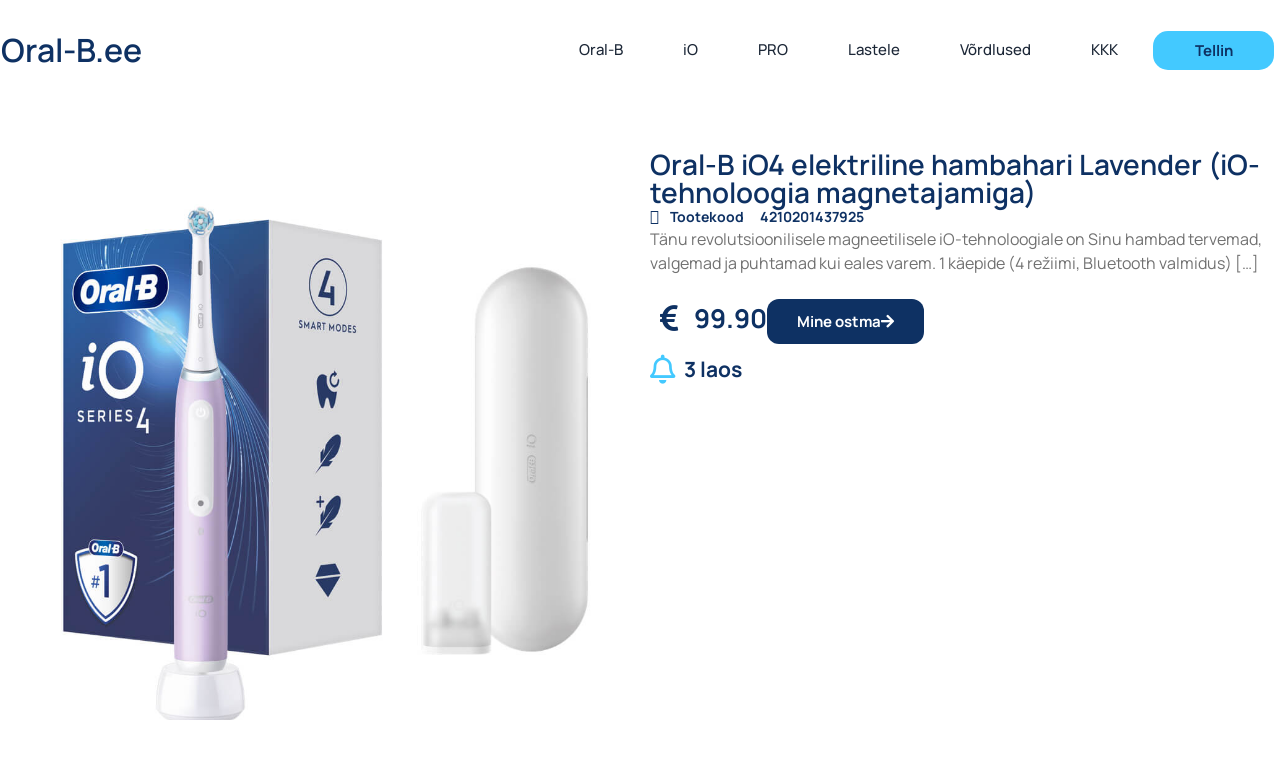

--- FILE ---
content_type: text/html; charset=UTF-8
request_url: https://oral-b.ee/suuhooldus/oral-b-io4-elektriline-hambahari-lavender-io-tehnoloogia-magnetajamiga/
body_size: 22772
content:
<!doctype html>
<html lang="et">
<head><meta charset="UTF-8"><script>if(navigator.userAgent.match(/MSIE|Internet Explorer/i)||navigator.userAgent.match(/Trident\/7\..*?rv:11/i)){var href=document.location.href;if(!href.match(/[?&]nowprocket/)){if(href.indexOf("?")==-1){if(href.indexOf("#")==-1){document.location.href=href+"?nowprocket=1"}else{document.location.href=href.replace("#","?nowprocket=1#")}}else{if(href.indexOf("#")==-1){document.location.href=href+"&nowprocket=1"}else{document.location.href=href.replace("#","&nowprocket=1#")}}}}</script><script>class RocketLazyLoadScripts{constructor(){this.v="1.2.3",this.triggerEvents=["keydown","mousedown","mousemove","touchmove","touchstart","touchend","wheel"],this.userEventHandler=this._triggerListener.bind(this),this.touchStartHandler=this._onTouchStart.bind(this),this.touchMoveHandler=this._onTouchMove.bind(this),this.touchEndHandler=this._onTouchEnd.bind(this),this.clickHandler=this._onClick.bind(this),this.interceptedClicks=[],window.addEventListener("pageshow",t=>{this.persisted=t.persisted}),window.addEventListener("DOMContentLoaded",()=>{this._preconnect3rdParties()}),this.delayedScripts={normal:[],async:[],defer:[]},this.trash=[],this.allJQueries=[]}_addUserInteractionListener(t){if(document.hidden){t._triggerListener();return}this.triggerEvents.forEach(e=>window.addEventListener(e,t.userEventHandler,{passive:!0})),window.addEventListener("touchstart",t.touchStartHandler,{passive:!0}),window.addEventListener("mousedown",t.touchStartHandler),document.addEventListener("visibilitychange",t.userEventHandler)}_removeUserInteractionListener(){this.triggerEvents.forEach(t=>window.removeEventListener(t,this.userEventHandler,{passive:!0})),document.removeEventListener("visibilitychange",this.userEventHandler)}_onTouchStart(t){"HTML"!==t.target.tagName&&(window.addEventListener("touchend",this.touchEndHandler),window.addEventListener("mouseup",this.touchEndHandler),window.addEventListener("touchmove",this.touchMoveHandler,{passive:!0}),window.addEventListener("mousemove",this.touchMoveHandler),t.target.addEventListener("click",this.clickHandler),this._renameDOMAttribute(t.target,"onclick","rocket-onclick"),this._pendingClickStarted())}_onTouchMove(t){window.removeEventListener("touchend",this.touchEndHandler),window.removeEventListener("mouseup",this.touchEndHandler),window.removeEventListener("touchmove",this.touchMoveHandler,{passive:!0}),window.removeEventListener("mousemove",this.touchMoveHandler),t.target.removeEventListener("click",this.clickHandler),this._renameDOMAttribute(t.target,"rocket-onclick","onclick"),this._pendingClickFinished()}_onTouchEnd(t){window.removeEventListener("touchend",this.touchEndHandler),window.removeEventListener("mouseup",this.touchEndHandler),window.removeEventListener("touchmove",this.touchMoveHandler,{passive:!0}),window.removeEventListener("mousemove",this.touchMoveHandler)}_onClick(t){t.target.removeEventListener("click",this.clickHandler),this._renameDOMAttribute(t.target,"rocket-onclick","onclick"),this.interceptedClicks.push(t),t.preventDefault(),t.stopPropagation(),t.stopImmediatePropagation(),this._pendingClickFinished()}_replayClicks(){window.removeEventListener("touchstart",this.touchStartHandler,{passive:!0}),window.removeEventListener("mousedown",this.touchStartHandler),this.interceptedClicks.forEach(t=>{t.target.dispatchEvent(new MouseEvent("click",{view:t.view,bubbles:!0,cancelable:!0}))})}_waitForPendingClicks(){return new Promise(t=>{this._isClickPending?this._pendingClickFinished=t:t()})}_pendingClickStarted(){this._isClickPending=!0}_pendingClickFinished(){this._isClickPending=!1}_renameDOMAttribute(t,e,r){t.hasAttribute&&t.hasAttribute(e)&&(event.target.setAttribute(r,event.target.getAttribute(e)),event.target.removeAttribute(e))}_triggerListener(){this._removeUserInteractionListener(this),"loading"===document.readyState?document.addEventListener("DOMContentLoaded",this._loadEverythingNow.bind(this)):this._loadEverythingNow()}_preconnect3rdParties(){let t=[];document.querySelectorAll("script[type=rocketlazyloadscript]").forEach(e=>{if(e.hasAttribute("src")){let r=new URL(e.src).origin;r!==location.origin&&t.push({src:r,crossOrigin:e.crossOrigin||"module"===e.getAttribute("data-rocket-type")})}}),t=[...new Map(t.map(t=>[JSON.stringify(t),t])).values()],this._batchInjectResourceHints(t,"preconnect")}async _loadEverythingNow(){this.lastBreath=Date.now(),this._delayEventListeners(this),this._delayJQueryReady(this),this._handleDocumentWrite(),this._registerAllDelayedScripts(),this._preloadAllScripts(),await this._loadScriptsFromList(this.delayedScripts.normal),await this._loadScriptsFromList(this.delayedScripts.defer),await this._loadScriptsFromList(this.delayedScripts.async);try{await this._triggerDOMContentLoaded(),await this._triggerWindowLoad()}catch(t){console.error(t)}window.dispatchEvent(new Event("rocket-allScriptsLoaded")),this._waitForPendingClicks().then(()=>{this._replayClicks()}),this._emptyTrash()}_registerAllDelayedScripts(){document.querySelectorAll("script[type=rocketlazyloadscript]").forEach(t=>{t.hasAttribute("data-rocket-src")?t.hasAttribute("async")&&!1!==t.async?this.delayedScripts.async.push(t):t.hasAttribute("defer")&&!1!==t.defer||"module"===t.getAttribute("data-rocket-type")?this.delayedScripts.defer.push(t):this.delayedScripts.normal.push(t):this.delayedScripts.normal.push(t)})}async _transformScript(t){return new Promise((await this._littleBreath(),navigator.userAgent.indexOf("Firefox/")>0||""===navigator.vendor)?e=>{let r=document.createElement("script");[...t.attributes].forEach(t=>{let e=t.nodeName;"type"!==e&&("data-rocket-type"===e&&(e="type"),"data-rocket-src"===e&&(e="src"),r.setAttribute(e,t.nodeValue))}),t.text&&(r.text=t.text),r.hasAttribute("src")?(r.addEventListener("load",e),r.addEventListener("error",e)):(r.text=t.text,e());try{t.parentNode.replaceChild(r,t)}catch(i){e()}}:async e=>{function r(){t.setAttribute("data-rocket-status","failed"),e()}try{let i=t.getAttribute("data-rocket-type"),n=t.getAttribute("data-rocket-src");t.text,i?(t.type=i,t.removeAttribute("data-rocket-type")):t.removeAttribute("type"),t.addEventListener("load",function r(){t.setAttribute("data-rocket-status","executed"),e()}),t.addEventListener("error",r),n?(t.removeAttribute("data-rocket-src"),t.src=n):t.src="data:text/javascript;base64,"+window.btoa(unescape(encodeURIComponent(t.text)))}catch(s){r()}})}async _loadScriptsFromList(t){let e=t.shift();return e&&e.isConnected?(await this._transformScript(e),this._loadScriptsFromList(t)):Promise.resolve()}_preloadAllScripts(){this._batchInjectResourceHints([...this.delayedScripts.normal,...this.delayedScripts.defer,...this.delayedScripts.async],"preload")}_batchInjectResourceHints(t,e){var r=document.createDocumentFragment();t.forEach(t=>{let i=t.getAttribute&&t.getAttribute("data-rocket-src")||t.src;if(i){let n=document.createElement("link");n.href=i,n.rel=e,"preconnect"!==e&&(n.as="script"),t.getAttribute&&"module"===t.getAttribute("data-rocket-type")&&(n.crossOrigin=!0),t.crossOrigin&&(n.crossOrigin=t.crossOrigin),t.integrity&&(n.integrity=t.integrity),r.appendChild(n),this.trash.push(n)}}),document.head.appendChild(r)}_delayEventListeners(t){let e={};function r(t,r){!function t(r){!e[r]&&(e[r]={originalFunctions:{add:r.addEventListener,remove:r.removeEventListener},eventsToRewrite:[]},r.addEventListener=function(){arguments[0]=i(arguments[0]),e[r].originalFunctions.add.apply(r,arguments)},r.removeEventListener=function(){arguments[0]=i(arguments[0]),e[r].originalFunctions.remove.apply(r,arguments)});function i(t){return e[r].eventsToRewrite.indexOf(t)>=0?"rocket-"+t:t}}(t),e[t].eventsToRewrite.push(r)}function i(t,e){let r=t[e];Object.defineProperty(t,e,{get:()=>r||function(){},set(i){t["rocket"+e]=r=i}})}r(document,"DOMContentLoaded"),r(window,"DOMContentLoaded"),r(window,"load"),r(window,"pageshow"),r(document,"readystatechange"),i(document,"onreadystatechange"),i(window,"onload"),i(window,"onpageshow")}_delayJQueryReady(t){let e;function r(r){if(r&&r.fn&&!t.allJQueries.includes(r)){r.fn.ready=r.fn.init.prototype.ready=function(e){return t.domReadyFired?e.bind(document)(r):document.addEventListener("rocket-DOMContentLoaded",()=>e.bind(document)(r)),r([])};let i=r.fn.on;r.fn.on=r.fn.init.prototype.on=function(){if(this[0]===window){function t(t){return t.split(" ").map(t=>"load"===t||0===t.indexOf("load.")?"rocket-jquery-load":t).join(" ")}"string"==typeof arguments[0]||arguments[0]instanceof String?arguments[0]=t(arguments[0]):"object"==typeof arguments[0]&&Object.keys(arguments[0]).forEach(e=>{let r=arguments[0][e];delete arguments[0][e],arguments[0][t(e)]=r})}return i.apply(this,arguments),this},t.allJQueries.push(r)}e=r}r(window.jQuery),Object.defineProperty(window,"jQuery",{get:()=>e,set(t){r(t)}})}async _triggerDOMContentLoaded(){this.domReadyFired=!0,await this._littleBreath(),document.dispatchEvent(new Event("rocket-DOMContentLoaded")),await this._littleBreath(),window.dispatchEvent(new Event("rocket-DOMContentLoaded")),await this._littleBreath(),document.dispatchEvent(new Event("rocket-readystatechange")),await this._littleBreath(),document.rocketonreadystatechange&&document.rocketonreadystatechange()}async _triggerWindowLoad(){await this._littleBreath(),window.dispatchEvent(new Event("rocket-load")),await this._littleBreath(),window.rocketonload&&window.rocketonload(),await this._littleBreath(),this.allJQueries.forEach(t=>t(window).trigger("rocket-jquery-load")),await this._littleBreath();let t=new Event("rocket-pageshow");t.persisted=this.persisted,window.dispatchEvent(t),await this._littleBreath(),window.rocketonpageshow&&window.rocketonpageshow({persisted:this.persisted})}_handleDocumentWrite(){let t=new Map;document.write=document.writeln=function(e){let r=document.currentScript;r||console.error("WPRocket unable to document.write this: "+e);let i=document.createRange(),n=r.parentElement,s=t.get(r);void 0===s&&(s=r.nextSibling,t.set(r,s));let a=document.createDocumentFragment();i.setStart(a,0),a.appendChild(i.createContextualFragment(e)),n.insertBefore(a,s)}}async _littleBreath(){Date.now()-this.lastBreath>45&&(await this._requestAnimFrame(),this.lastBreath=Date.now())}async _requestAnimFrame(){return document.hidden?new Promise(t=>setTimeout(t)):new Promise(t=>requestAnimationFrame(t))}_emptyTrash(){this.trash.forEach(t=>t.remove())}static run(){let t=new RocketLazyLoadScripts;t._addUserInteractionListener(t)}}RocketLazyLoadScripts.run();</script>
	
	<meta name="viewport" content="width=device-width, initial-scale=1">
	<link rel="profile" href="https://gmpg.org/xfn/11">
	<meta name='robots' content='index, follow, max-image-preview:large, max-snippet:-1, max-video-preview:-1' />
	<style>img:is([sizes="auto" i], [sizes^="auto," i]) { contain-intrinsic-size: 3000px 1500px }</style>
	
	<!-- This site is optimized with the Yoast SEO plugin v20.7 - https://yoast.com/wordpress/plugins/seo/ -->
	<title>Oral-B iO4 elektriline hambahari Lavender (iO-tehnoloogia magnetajamiga) - Oral-B</title>
	<link rel="canonical" href="https://oral-b.ee/suuhooldus/oral-b-io4-elektriline-hambahari-lavender-io-tehnoloogia-magnetajamiga/" />
	<meta property="og:locale" content="et_EE" />
	<meta property="og:type" content="article" />
	<meta property="og:title" content="Oral-B iO4 elektriline hambahari Lavender (iO-tehnoloogia magnetajamiga) - Oral-B" />
	<meta property="og:description" content="Tänu revolutsioonilisele magneetilisele iO-tehnoloogiale on Sinu hambad tervemad, valgemad ja puhtamad kui eales varem. 1 käepide (4 režiimi, Bluetooth valmidus) [&#8230;]" />
	<meta property="og:url" content="https://oral-b.ee/suuhooldus/oral-b-io4-elektriline-hambahari-lavender-io-tehnoloogia-magnetajamiga/" />
	<meta property="og:site_name" content="Oral-B" />
	<meta property="article:published_time" content="2025-08-28T12:04:16+00:00" />
	<meta property="og:image" content="https://oral-b.ee/wp-content/uploads/2023/05/oral-b-io-4-lavender-elektriline-hambahari-hammas32-1.jpg" />
	<meta property="og:image:width" content="1000" />
	<meta property="og:image:height" content="1000" />
	<meta property="og:image:type" content="image/jpeg" />
	<meta name="author" content="strateeg" />
	<meta name="twitter:card" content="summary_large_image" />
	<meta name="twitter:label1" content="Written by" />
	<meta name="twitter:data1" content="strateeg" />
	<script type="application/ld+json" class="yoast-schema-graph">{"@context":"https://schema.org","@graph":[{"@type":"Article","@id":"https://oral-b.ee/suuhooldus/oral-b-io4-elektriline-hambahari-lavender-io-tehnoloogia-magnetajamiga/#article","isPartOf":{"@id":"https://oral-b.ee/suuhooldus/oral-b-io4-elektriline-hambahari-lavender-io-tehnoloogia-magnetajamiga/"},"author":{"name":"strateeg","@id":"https://oral-b.ee/#/schema/person/cf0c3a41317fee7c9b96d194d277271d"},"headline":"Oral-B iO4 elektriline hambahari Lavender (iO-tehnoloogia magnetajamiga)","datePublished":"2025-08-28T12:04:16+00:00","dateModified":"2025-08-28T12:04:16+00:00","mainEntityOfPage":{"@id":"https://oral-b.ee/suuhooldus/oral-b-io4-elektriline-hambahari-lavender-io-tehnoloogia-magnetajamiga/"},"wordCount":28,"publisher":{"@id":"https://oral-b.ee/#organization"},"image":{"@id":"https://oral-b.ee/suuhooldus/oral-b-io4-elektriline-hambahari-lavender-io-tehnoloogia-magnetajamiga/#primaryimage"},"thumbnailUrl":"https://oral-b.ee/wp-content/uploads/2023/05/oral-b-io-4-lavender-elektriline-hambahari-hammas32-1.jpg","keywords":["Oral-B"],"articleSection":["io","Suuhooldus"],"inLanguage":"et"},{"@type":"WebPage","@id":"https://oral-b.ee/suuhooldus/oral-b-io4-elektriline-hambahari-lavender-io-tehnoloogia-magnetajamiga/","url":"https://oral-b.ee/suuhooldus/oral-b-io4-elektriline-hambahari-lavender-io-tehnoloogia-magnetajamiga/","name":"Oral-B iO4 elektriline hambahari Lavender (iO-tehnoloogia magnetajamiga) - Oral-B","isPartOf":{"@id":"https://oral-b.ee/#website"},"primaryImageOfPage":{"@id":"https://oral-b.ee/suuhooldus/oral-b-io4-elektriline-hambahari-lavender-io-tehnoloogia-magnetajamiga/#primaryimage"},"image":{"@id":"https://oral-b.ee/suuhooldus/oral-b-io4-elektriline-hambahari-lavender-io-tehnoloogia-magnetajamiga/#primaryimage"},"thumbnailUrl":"https://oral-b.ee/wp-content/uploads/2023/05/oral-b-io-4-lavender-elektriline-hambahari-hammas32-1.jpg","datePublished":"2025-08-28T12:04:16+00:00","dateModified":"2025-08-28T12:04:16+00:00","breadcrumb":{"@id":"https://oral-b.ee/suuhooldus/oral-b-io4-elektriline-hambahari-lavender-io-tehnoloogia-magnetajamiga/#breadcrumb"},"inLanguage":"et","potentialAction":[{"@type":"ReadAction","target":["https://oral-b.ee/suuhooldus/oral-b-io4-elektriline-hambahari-lavender-io-tehnoloogia-magnetajamiga/"]}]},{"@type":"ImageObject","inLanguage":"et","@id":"https://oral-b.ee/suuhooldus/oral-b-io4-elektriline-hambahari-lavender-io-tehnoloogia-magnetajamiga/#primaryimage","url":"https://oral-b.ee/wp-content/uploads/2023/05/oral-b-io-4-lavender-elektriline-hambahari-hammas32-1.jpg","contentUrl":"https://oral-b.ee/wp-content/uploads/2023/05/oral-b-io-4-lavender-elektriline-hambahari-hammas32-1.jpg","width":1000,"height":1000,"caption":"Oral-B iO4 elektriline hambahari Lavender (4 režiimi)"},{"@type":"BreadcrumbList","@id":"https://oral-b.ee/suuhooldus/oral-b-io4-elektriline-hambahari-lavender-io-tehnoloogia-magnetajamiga/#breadcrumb","itemListElement":[{"@type":"ListItem","position":1,"name":"Home","item":"https://oral-b.ee/"},{"@type":"ListItem","position":2,"name":"Oral-B iO4 elektriline hambahari Lavender (iO-tehnoloogia magnetajamiga)"}]},{"@type":"WebSite","@id":"https://oral-b.ee/#website","url":"https://oral-b.ee/","name":"Oral-B","description":"","publisher":{"@id":"https://oral-b.ee/#organization"},"potentialAction":[{"@type":"SearchAction","target":{"@type":"EntryPoint","urlTemplate":"https://oral-b.ee/?s={search_term_string}"},"query-input":"required name=search_term_string"}],"inLanguage":"et"},{"@type":"Organization","@id":"https://oral-b.ee/#organization","name":"Oral-B","url":"https://oral-b.ee/","logo":{"@type":"ImageObject","inLanguage":"et","@id":"https://oral-b.ee/#/schema/logo/image/","url":"https://oral-b.ee/wp-content/uploads/2023/04/ELEKTRIHAMBAHARJAD.png","contentUrl":"https://oral-b.ee/wp-content/uploads/2023/04/ELEKTRIHAMBAHARJAD.png","width":327,"height":31,"caption":"Oral-B"},"image":{"@id":"https://oral-b.ee/#/schema/logo/image/"}},{"@type":"Person","@id":"https://oral-b.ee/#/schema/person/cf0c3a41317fee7c9b96d194d277271d","name":"strateeg","url":"https://oral-b.ee/author/strateeg/"}]}</script>
	<!-- / Yoast SEO plugin. -->



<link rel="alternate" type="application/rss+xml" title="Oral-B &raquo; RSS" href="https://oral-b.ee/feed/" />
<link rel="alternate" type="application/rss+xml" title="Oral-B &raquo; Kommentaaride RSS" href="https://oral-b.ee/comments/feed/" />
<style id='wp-emoji-styles-inline-css'>

	img.wp-smiley, img.emoji {
		display: inline !important;
		border: none !important;
		box-shadow: none !important;
		height: 1em !important;
		width: 1em !important;
		margin: 0 0.07em !important;
		vertical-align: -0.1em !important;
		background: none !important;
		padding: 0 !important;
	}
</style>
<link rel='stylesheet' id='wp-block-library-css' href='https://oral-b.ee/wp-includes/css/dist/block-library/style.min.css?ver=6.8' media='all' />
<style id='global-styles-inline-css'>
:root{--wp--preset--aspect-ratio--square: 1;--wp--preset--aspect-ratio--4-3: 4/3;--wp--preset--aspect-ratio--3-4: 3/4;--wp--preset--aspect-ratio--3-2: 3/2;--wp--preset--aspect-ratio--2-3: 2/3;--wp--preset--aspect-ratio--16-9: 16/9;--wp--preset--aspect-ratio--9-16: 9/16;--wp--preset--color--black: #000000;--wp--preset--color--cyan-bluish-gray: #abb8c3;--wp--preset--color--white: #ffffff;--wp--preset--color--pale-pink: #f78da7;--wp--preset--color--vivid-red: #cf2e2e;--wp--preset--color--luminous-vivid-orange: #ff6900;--wp--preset--color--luminous-vivid-amber: #fcb900;--wp--preset--color--light-green-cyan: #7bdcb5;--wp--preset--color--vivid-green-cyan: #00d084;--wp--preset--color--pale-cyan-blue: #8ed1fc;--wp--preset--color--vivid-cyan-blue: #0693e3;--wp--preset--color--vivid-purple: #9b51e0;--wp--preset--gradient--vivid-cyan-blue-to-vivid-purple: linear-gradient(135deg,rgba(6,147,227,1) 0%,rgb(155,81,224) 100%);--wp--preset--gradient--light-green-cyan-to-vivid-green-cyan: linear-gradient(135deg,rgb(122,220,180) 0%,rgb(0,208,130) 100%);--wp--preset--gradient--luminous-vivid-amber-to-luminous-vivid-orange: linear-gradient(135deg,rgba(252,185,0,1) 0%,rgba(255,105,0,1) 100%);--wp--preset--gradient--luminous-vivid-orange-to-vivid-red: linear-gradient(135deg,rgba(255,105,0,1) 0%,rgb(207,46,46) 100%);--wp--preset--gradient--very-light-gray-to-cyan-bluish-gray: linear-gradient(135deg,rgb(238,238,238) 0%,rgb(169,184,195) 100%);--wp--preset--gradient--cool-to-warm-spectrum: linear-gradient(135deg,rgb(74,234,220) 0%,rgb(151,120,209) 20%,rgb(207,42,186) 40%,rgb(238,44,130) 60%,rgb(251,105,98) 80%,rgb(254,248,76) 100%);--wp--preset--gradient--blush-light-purple: linear-gradient(135deg,rgb(255,206,236) 0%,rgb(152,150,240) 100%);--wp--preset--gradient--blush-bordeaux: linear-gradient(135deg,rgb(254,205,165) 0%,rgb(254,45,45) 50%,rgb(107,0,62) 100%);--wp--preset--gradient--luminous-dusk: linear-gradient(135deg,rgb(255,203,112) 0%,rgb(199,81,192) 50%,rgb(65,88,208) 100%);--wp--preset--gradient--pale-ocean: linear-gradient(135deg,rgb(255,245,203) 0%,rgb(182,227,212) 50%,rgb(51,167,181) 100%);--wp--preset--gradient--electric-grass: linear-gradient(135deg,rgb(202,248,128) 0%,rgb(113,206,126) 100%);--wp--preset--gradient--midnight: linear-gradient(135deg,rgb(2,3,129) 0%,rgb(40,116,252) 100%);--wp--preset--font-size--small: 13px;--wp--preset--font-size--medium: 20px;--wp--preset--font-size--large: 36px;--wp--preset--font-size--x-large: 42px;--wp--preset--spacing--20: 0.44rem;--wp--preset--spacing--30: 0.67rem;--wp--preset--spacing--40: 1rem;--wp--preset--spacing--50: 1.5rem;--wp--preset--spacing--60: 2.25rem;--wp--preset--spacing--70: 3.38rem;--wp--preset--spacing--80: 5.06rem;--wp--preset--shadow--natural: 6px 6px 9px rgba(0, 0, 0, 0.2);--wp--preset--shadow--deep: 12px 12px 50px rgba(0, 0, 0, 0.4);--wp--preset--shadow--sharp: 6px 6px 0px rgba(0, 0, 0, 0.2);--wp--preset--shadow--outlined: 6px 6px 0px -3px rgba(255, 255, 255, 1), 6px 6px rgba(0, 0, 0, 1);--wp--preset--shadow--crisp: 6px 6px 0px rgba(0, 0, 0, 1);}:root { --wp--style--global--content-size: 800px;--wp--style--global--wide-size: 1200px; }:where(body) { margin: 0; }.wp-site-blocks > .alignleft { float: left; margin-right: 2em; }.wp-site-blocks > .alignright { float: right; margin-left: 2em; }.wp-site-blocks > .aligncenter { justify-content: center; margin-left: auto; margin-right: auto; }:where(.wp-site-blocks) > * { margin-block-start: 24px; margin-block-end: 0; }:where(.wp-site-blocks) > :first-child { margin-block-start: 0; }:where(.wp-site-blocks) > :last-child { margin-block-end: 0; }:root { --wp--style--block-gap: 24px; }:root :where(.is-layout-flow) > :first-child{margin-block-start: 0;}:root :where(.is-layout-flow) > :last-child{margin-block-end: 0;}:root :where(.is-layout-flow) > *{margin-block-start: 24px;margin-block-end: 0;}:root :where(.is-layout-constrained) > :first-child{margin-block-start: 0;}:root :where(.is-layout-constrained) > :last-child{margin-block-end: 0;}:root :where(.is-layout-constrained) > *{margin-block-start: 24px;margin-block-end: 0;}:root :where(.is-layout-flex){gap: 24px;}:root :where(.is-layout-grid){gap: 24px;}.is-layout-flow > .alignleft{float: left;margin-inline-start: 0;margin-inline-end: 2em;}.is-layout-flow > .alignright{float: right;margin-inline-start: 2em;margin-inline-end: 0;}.is-layout-flow > .aligncenter{margin-left: auto !important;margin-right: auto !important;}.is-layout-constrained > .alignleft{float: left;margin-inline-start: 0;margin-inline-end: 2em;}.is-layout-constrained > .alignright{float: right;margin-inline-start: 2em;margin-inline-end: 0;}.is-layout-constrained > .aligncenter{margin-left: auto !important;margin-right: auto !important;}.is-layout-constrained > :where(:not(.alignleft):not(.alignright):not(.alignfull)){max-width: var(--wp--style--global--content-size);margin-left: auto !important;margin-right: auto !important;}.is-layout-constrained > .alignwide{max-width: var(--wp--style--global--wide-size);}body .is-layout-flex{display: flex;}.is-layout-flex{flex-wrap: wrap;align-items: center;}.is-layout-flex > :is(*, div){margin: 0;}body .is-layout-grid{display: grid;}.is-layout-grid > :is(*, div){margin: 0;}body{padding-top: 0px;padding-right: 0px;padding-bottom: 0px;padding-left: 0px;}a:where(:not(.wp-element-button)){text-decoration: underline;}:root :where(.wp-element-button, .wp-block-button__link){background-color: #32373c;border-width: 0;color: #fff;font-family: inherit;font-size: inherit;line-height: inherit;padding: calc(0.667em + 2px) calc(1.333em + 2px);text-decoration: none;}.has-black-color{color: var(--wp--preset--color--black) !important;}.has-cyan-bluish-gray-color{color: var(--wp--preset--color--cyan-bluish-gray) !important;}.has-white-color{color: var(--wp--preset--color--white) !important;}.has-pale-pink-color{color: var(--wp--preset--color--pale-pink) !important;}.has-vivid-red-color{color: var(--wp--preset--color--vivid-red) !important;}.has-luminous-vivid-orange-color{color: var(--wp--preset--color--luminous-vivid-orange) !important;}.has-luminous-vivid-amber-color{color: var(--wp--preset--color--luminous-vivid-amber) !important;}.has-light-green-cyan-color{color: var(--wp--preset--color--light-green-cyan) !important;}.has-vivid-green-cyan-color{color: var(--wp--preset--color--vivid-green-cyan) !important;}.has-pale-cyan-blue-color{color: var(--wp--preset--color--pale-cyan-blue) !important;}.has-vivid-cyan-blue-color{color: var(--wp--preset--color--vivid-cyan-blue) !important;}.has-vivid-purple-color{color: var(--wp--preset--color--vivid-purple) !important;}.has-black-background-color{background-color: var(--wp--preset--color--black) !important;}.has-cyan-bluish-gray-background-color{background-color: var(--wp--preset--color--cyan-bluish-gray) !important;}.has-white-background-color{background-color: var(--wp--preset--color--white) !important;}.has-pale-pink-background-color{background-color: var(--wp--preset--color--pale-pink) !important;}.has-vivid-red-background-color{background-color: var(--wp--preset--color--vivid-red) !important;}.has-luminous-vivid-orange-background-color{background-color: var(--wp--preset--color--luminous-vivid-orange) !important;}.has-luminous-vivid-amber-background-color{background-color: var(--wp--preset--color--luminous-vivid-amber) !important;}.has-light-green-cyan-background-color{background-color: var(--wp--preset--color--light-green-cyan) !important;}.has-vivid-green-cyan-background-color{background-color: var(--wp--preset--color--vivid-green-cyan) !important;}.has-pale-cyan-blue-background-color{background-color: var(--wp--preset--color--pale-cyan-blue) !important;}.has-vivid-cyan-blue-background-color{background-color: var(--wp--preset--color--vivid-cyan-blue) !important;}.has-vivid-purple-background-color{background-color: var(--wp--preset--color--vivid-purple) !important;}.has-black-border-color{border-color: var(--wp--preset--color--black) !important;}.has-cyan-bluish-gray-border-color{border-color: var(--wp--preset--color--cyan-bluish-gray) !important;}.has-white-border-color{border-color: var(--wp--preset--color--white) !important;}.has-pale-pink-border-color{border-color: var(--wp--preset--color--pale-pink) !important;}.has-vivid-red-border-color{border-color: var(--wp--preset--color--vivid-red) !important;}.has-luminous-vivid-orange-border-color{border-color: var(--wp--preset--color--luminous-vivid-orange) !important;}.has-luminous-vivid-amber-border-color{border-color: var(--wp--preset--color--luminous-vivid-amber) !important;}.has-light-green-cyan-border-color{border-color: var(--wp--preset--color--light-green-cyan) !important;}.has-vivid-green-cyan-border-color{border-color: var(--wp--preset--color--vivid-green-cyan) !important;}.has-pale-cyan-blue-border-color{border-color: var(--wp--preset--color--pale-cyan-blue) !important;}.has-vivid-cyan-blue-border-color{border-color: var(--wp--preset--color--vivid-cyan-blue) !important;}.has-vivid-purple-border-color{border-color: var(--wp--preset--color--vivid-purple) !important;}.has-vivid-cyan-blue-to-vivid-purple-gradient-background{background: var(--wp--preset--gradient--vivid-cyan-blue-to-vivid-purple) !important;}.has-light-green-cyan-to-vivid-green-cyan-gradient-background{background: var(--wp--preset--gradient--light-green-cyan-to-vivid-green-cyan) !important;}.has-luminous-vivid-amber-to-luminous-vivid-orange-gradient-background{background: var(--wp--preset--gradient--luminous-vivid-amber-to-luminous-vivid-orange) !important;}.has-luminous-vivid-orange-to-vivid-red-gradient-background{background: var(--wp--preset--gradient--luminous-vivid-orange-to-vivid-red) !important;}.has-very-light-gray-to-cyan-bluish-gray-gradient-background{background: var(--wp--preset--gradient--very-light-gray-to-cyan-bluish-gray) !important;}.has-cool-to-warm-spectrum-gradient-background{background: var(--wp--preset--gradient--cool-to-warm-spectrum) !important;}.has-blush-light-purple-gradient-background{background: var(--wp--preset--gradient--blush-light-purple) !important;}.has-blush-bordeaux-gradient-background{background: var(--wp--preset--gradient--blush-bordeaux) !important;}.has-luminous-dusk-gradient-background{background: var(--wp--preset--gradient--luminous-dusk) !important;}.has-pale-ocean-gradient-background{background: var(--wp--preset--gradient--pale-ocean) !important;}.has-electric-grass-gradient-background{background: var(--wp--preset--gradient--electric-grass) !important;}.has-midnight-gradient-background{background: var(--wp--preset--gradient--midnight) !important;}.has-small-font-size{font-size: var(--wp--preset--font-size--small) !important;}.has-medium-font-size{font-size: var(--wp--preset--font-size--medium) !important;}.has-large-font-size{font-size: var(--wp--preset--font-size--large) !important;}.has-x-large-font-size{font-size: var(--wp--preset--font-size--x-large) !important;}
:root :where(.wp-block-pullquote){font-size: 1.5em;line-height: 1.6;}
</style>
<link data-minify="1" rel='stylesheet' id='hello-elementor-css' href='https://oral-b.ee/wp-content/cache/min/1/wp-content/themes/hello-elementor/assets/css/reset.css?ver=1749472530' media='all' />
<link data-minify="1" rel='stylesheet' id='hello-elementor-theme-style-css' href='https://oral-b.ee/wp-content/cache/min/1/wp-content/themes/hello-elementor/assets/css/theme.css?ver=1749472530' media='all' />
<link data-minify="1" rel='stylesheet' id='hello-elementor-header-footer-css' href='https://oral-b.ee/wp-content/cache/min/1/wp-content/themes/hello-elementor/assets/css/header-footer.css?ver=1749472530' media='all' />
<link rel='stylesheet' id='elementor-frontend-css' href='https://oral-b.ee/wp-content/plugins/elementor/assets/css/frontend.min.css?ver=3.28.4' media='all' />
<link rel='stylesheet' id='elementor-post-6-css' href='https://oral-b.ee/wp-content/uploads/elementor/css/post-6.css?ver=1746023472' media='all' />
<link rel='stylesheet' id='widget-heading-css' href='https://oral-b.ee/wp-content/plugins/elementor/assets/css/widget-heading.min.css?ver=3.28.4' media='all' />
<link rel='stylesheet' id='widget-nav-menu-css' href='https://oral-b.ee/wp-content/plugins/elementor-pro/assets/css/widget-nav-menu.min.css?ver=3.27.0' media='all' />
<link rel='stylesheet' id='widget-image-css' href='https://oral-b.ee/wp-content/plugins/elementor/assets/css/widget-image.min.css?ver=3.28.4' media='all' />
<link rel='stylesheet' id='widget-post-info-css' href='https://oral-b.ee/wp-content/plugins/elementor-pro/assets/css/widget-post-info.min.css?ver=3.27.0' media='all' />
<link rel='stylesheet' id='widget-icon-list-css' href='https://oral-b.ee/wp-content/plugins/elementor/assets/css/widget-icon-list.min.css?ver=3.28.4' media='all' />
<link rel='stylesheet' id='elementor-icons-shared-0-css' href='https://oral-b.ee/wp-content/plugins/elementor/assets/lib/font-awesome/css/fontawesome.min.css?ver=5.15.3' media='all' />
<link data-minify="1" rel='stylesheet' id='elementor-icons-fa-regular-css' href='https://oral-b.ee/wp-content/cache/min/1/wp-content/plugins/elementor/assets/lib/font-awesome/css/regular.min.css?ver=1746023472' media='all' />
<link data-minify="1" rel='stylesheet' id='elementor-icons-fa-solid-css' href='https://oral-b.ee/wp-content/cache/min/1/wp-content/plugins/elementor/assets/lib/font-awesome/css/solid.min.css?ver=1746023472' media='all' />
<link data-minify="1" rel='stylesheet' id='swiper-css' href='https://oral-b.ee/wp-content/cache/min/1/wp-content/plugins/elementor/assets/lib/swiper/v8/css/swiper.min.css?ver=1746023472' media='all' />
<link rel='stylesheet' id='e-swiper-css' href='https://oral-b.ee/wp-content/plugins/elementor/assets/css/conditionals/e-swiper.min.css?ver=3.28.4' media='all' />
<link rel='stylesheet' id='widget-loop-common-css' href='https://oral-b.ee/wp-content/plugins/elementor-pro/assets/css/widget-loop-common.min.css?ver=3.27.0' media='all' />
<link rel='stylesheet' id='widget-loop-carousel-css' href='https://oral-b.ee/wp-content/plugins/elementor-pro/assets/css/widget-loop-carousel.min.css?ver=3.27.0' media='all' />
<link data-minify="1" rel='stylesheet' id='elementor-icons-css' href='https://oral-b.ee/wp-content/cache/min/1/wp-content/plugins/elementor/assets/lib/eicons/css/elementor-icons.min.css?ver=1746023472' media='all' />
<link rel='stylesheet' id='elementor-post-23-css' href='https://oral-b.ee/wp-content/uploads/elementor/css/post-23.css?ver=1746023472' media='all' />
<link rel='stylesheet' id='elementor-post-30-css' href='https://oral-b.ee/wp-content/uploads/elementor/css/post-30.css?ver=1746023472' media='all' />
<link rel='stylesheet' id='elementor-post-771-css' href='https://oral-b.ee/wp-content/uploads/elementor/css/post-771.css?ver=1746023472' media='all' />
<link data-minify="1" rel='stylesheet' id='elementor-gf-local-manrope-css' href='https://oral-b.ee/wp-content/cache/min/1/wp-content/uploads/elementor/google-fonts/css/manrope.css?ver=1746023472' media='all' />
<script type="rocketlazyloadscript" data-rocket-src="https://oral-b.ee/wp-includes/js/jquery/jquery.min.js?ver=3.7.1" id="jquery-core-js" defer></script>
<script type="rocketlazyloadscript" data-rocket-src="https://oral-b.ee/wp-includes/js/jquery/jquery-migrate.min.js?ver=3.4.1" id="jquery-migrate-js" defer></script>
<link rel="https://api.w.org/" href="https://oral-b.ee/wp-json/" /><link rel="alternate" title="JSON" type="application/json" href="https://oral-b.ee/wp-json/wp/v2/posts/823" /><link rel="EditURI" type="application/rsd+xml" title="RSD" href="https://oral-b.ee/xmlrpc.php?rsd" />
<meta name="generator" content="WordPress 6.8" />
<link rel='shortlink' href='https://oral-b.ee/?p=823' />
<link rel="alternate" title="oEmbed (JSON)" type="application/json+oembed" href="https://oral-b.ee/wp-json/oembed/1.0/embed?url=https%3A%2F%2Foral-b.ee%2Fsuuhooldus%2Foral-b-io4-elektriline-hambahari-lavender-io-tehnoloogia-magnetajamiga%2F" />
<link rel="alternate" title="oEmbed (XML)" type="text/xml+oembed" href="https://oral-b.ee/wp-json/oembed/1.0/embed?url=https%3A%2F%2Foral-b.ee%2Fsuuhooldus%2Foral-b-io4-elektriline-hambahari-lavender-io-tehnoloogia-magnetajamiga%2F&#038;format=xml" />
<!-- HFCM by 99 Robots - Snippet # 1: elem -->
<script type="rocketlazyloadscript">window.addEventListener('DOMContentLoaded', function() {
jQuery(document).ready(function($) {
var delay = 100; setTimeout(function() {
$('.elementor-tab-title').removeClass('elementor-active');
 $('.elementor-tab-content').css('display', 'none'); }, delay);
});
});</script>
<!-- /end HFCM by 99 Robots -->
<!-- HFCM by 99 Robots - Snippet # 2: metrica -->
<!-- Yandex.Metrika counter -->
<script type="rocketlazyloadscript" data-rocket-type="text/javascript">
   (function(m,e,t,r,i,k,a){m[i]=m[i]||function(){(m[i].a=m[i].a||[]).push(arguments)};
   m[i].l=1*new Date();
   for (var j = 0; j < document.scripts.length; j++) {if (document.scripts[j].src === r) { return; }}
   k=e.createElement(t),a=e.getElementsByTagName(t)[0],k.async=1,k.src=r,a.parentNode.insertBefore(k,a)})
   (window, document, "script", "https://mc.yandex.ru/metrika/tag.js", "ym");

   ym(93643781, "init", {
        clickmap:true,
        trackLinks:true,
        accurateTrackBounce:true,
        webvisor:true
   });
</script>
<noscript><div><img src="https://mc.yandex.ru/watch/93643781" style="position:absolute; left:-9999px;" alt="" /></div></noscript>
<!-- /Yandex.Metrika counter -->
<!-- /end HFCM by 99 Robots -->
<meta name="generator" content="Elementor 3.28.4; features: additional_custom_breakpoints, e_local_google_fonts; settings: css_print_method-external, google_font-enabled, font_display-swap">
			<style>
				.e-con.e-parent:nth-of-type(n+4):not(.e-lazyloaded):not(.e-no-lazyload),
				.e-con.e-parent:nth-of-type(n+4):not(.e-lazyloaded):not(.e-no-lazyload) * {
					background-image: none !important;
				}
				@media screen and (max-height: 1024px) {
					.e-con.e-parent:nth-of-type(n+3):not(.e-lazyloaded):not(.e-no-lazyload),
					.e-con.e-parent:nth-of-type(n+3):not(.e-lazyloaded):not(.e-no-lazyload) * {
						background-image: none !important;
					}
				}
				@media screen and (max-height: 640px) {
					.e-con.e-parent:nth-of-type(n+2):not(.e-lazyloaded):not(.e-no-lazyload),
					.e-con.e-parent:nth-of-type(n+2):not(.e-lazyloaded):not(.e-no-lazyload) * {
						background-image: none !important;
					}
				}
			</style>
						<meta name="theme-color" content="#FFFFFF">
			<link rel="icon" href="https://oral-b.ee/wp-content/uploads/2023/10/cropped-oral-b-32x32.png" sizes="32x32" />
<link rel="icon" href="https://oral-b.ee/wp-content/uploads/2023/10/cropped-oral-b-192x192.png" sizes="192x192" />
<link rel="apple-touch-icon" href="https://oral-b.ee/wp-content/uploads/2023/10/cropped-oral-b-180x180.png" />
<meta name="msapplication-TileImage" content="https://oral-b.ee/wp-content/uploads/2023/10/cropped-oral-b-270x270.png" />
		<style id="wp-custom-css">
			.suurus {
    width: 60%;
}
@media only screen and (max-width: 1000px) { .ffd .e-con-inner {
    padding-left: 20px;
    padding-right: 20px;
}}
.elementor-widget-loop-carousel.elementor-pagination-position-outside .swiper, .elementor-widget-loop-carousel.elementor-pagination-position-outside .swiper-container {
    padding-bottom: var(--swiper-padding-bottom);
    padding-right: 30px;
    padding-left: 15px;
}
.elementor-toggle .elementor-tab-title {
    font-weight: 700;
    line-height: 1;
    margin: 0;
    padding: 15px;
    border-bottom: 0px solid #d5d8dc !important;
    cursor: pointer;
    outline: none;
    margin-top: 5px;
}
.elementor-accordion .elementor-accordion-item:first-of-type {
display: none;}
.elementor-accordion {
  border-top: 1px solid  #D4DFF2C7;
}
.fade {
    -webkit-mask-image: linear-gradient(180deg, #000 40%, transparent);
}
.read-more6 {
  /* You can update this variable directly in the html by adding a style property to the .read-more element */
  --line-clamp: 3;

  display: flex;
  flex-direction: column;
  align-items: start;
}

.read-more__text6 {
  display: -webkit-box;
  -webkit-line-clamp: var(--line-clamp);
  -webkit-box-orient: vertical;
  overflow: hidden;
	-webkit-mask-image: linear-gradient(180deg, #000 20%, transparent);
}

.read-more__checkbox6 {
  clip: rect(0 0 0 0);
  clip-path: inset(100%);
  height: 1px;
  overflow: hidden;
  position: absolute;
  white-space: nowrap;
  width: 1px;
}

.read-more__checkbox6 ~ .read-more__label6 {
  cursor: pointer;
  font-size: 0.75em;
  font-weight: 700;
  text-decoration: underline;
}

/* Don't forget focus and hover styles for accessibility! */
.read-more__checkbox6:focus ~ .read-more__label {
  box-shadow: 0 0 0 3px rgba(0, 123, 255, 0.5);
}

.read-more__checkbox6:hover ~ .read-more__label6 {
  text-decoration: none;
}

.read-more__checkbox6 ~ .read-more__label6::before {
  content: attr(data-read-more);
}

.read-more__checkbox6:checked ~ .read-more__label6::before {
  content: attr(data-read-less);
}

.read-more__checkbox6:checked ~ .read-more__text6 {
  --line-clamp: none;
  -webkit-line-clamp: var(--line-clamp);
	     -webkit-mask-image: linear-gradient(180deg, #000 100%, transparent);
}
.read-more5 {
  /* You can update this variable directly in the html by adding a style property to the .read-more element */
  --line-clamp: 3;

  display: flex;
  flex-direction: column;
  align-items: start;
}

.read-more__text5 {
  display: -webkit-box;
  -webkit-line-clamp: var(--line-clamp);
  -webkit-box-orient: vertical;
  overflow: hidden;
	-webkit-mask-image: linear-gradient(180deg, #000 20%, transparent);
}

.read-more__checkbox5 {
  clip: rect(0 0 0 0);
  clip-path: inset(100%);
  height: 1px;
  overflow: hidden;
  position: absolute;
  white-space: nowrap;
  width: 1px;
}

.read-more__checkbox5 ~ .read-more__label5 {
  cursor: pointer;
  font-size: 0.75em;
  font-weight: 700;
  text-decoration: underline;
}

/* Don't forget focus and hover styles for accessibility! */
.read-more__checkbox5:focus ~ .read-more__label {
  box-shadow: 0 0 0 3px rgba(0, 123, 255, 0.5);
}

.read-more__checkbox5:hover ~ .read-more__label5 {
  text-decoration: none;
}

.read-more__checkbox5 ~ .read-more__label5::before {
  content: attr(data-read-more);
}

.read-more__checkbox5:checked ~ .read-more__label5::before {
  content: attr(data-read-less);
}

.read-more__checkbox5:checked ~ .read-more__text5 {
  --line-clamp: none;
  -webkit-line-clamp: var(--line-clamp);
	     -webkit-mask-image: linear-gradient(180deg, #000 100%, transparent);
}
.read-more4 {
  /* You can update this variable directly in the html by adding a style property to the .read-more element */
  --line-clamp: 3;

  display: flex;
  flex-direction: column;
  align-items: start;
}

.read-more__text4 {
  display: -webkit-box;
  -webkit-line-clamp: var(--line-clamp);
  -webkit-box-orient: vertical;
  overflow: hidden;
	-webkit-mask-image: linear-gradient(180deg, #000 20%, transparent);
}

.read-more__checkbox4 {
  clip: rect(0 0 0 0);
  clip-path: inset(100%);
  height: 1px;
  overflow: hidden;
  position: absolute;
  white-space: nowrap;
  width: 1px;
}

.read-more__checkbox4 ~ .read-more__label4 {
  cursor: pointer;
  font-size: 0.75em;
  font-weight: 700;
  text-decoration: underline;
}

/* Don't forget focus and hover styles for accessibility! */
.read-more__checkbox4:focus ~ .read-more__label {
  box-shadow: 0 0 0 3px rgba(0, 123, 255, 0.5);
}

.read-more__checkbox4:hover ~ .read-more__label4 {
  text-decoration: none;
}

.read-more__checkbox4 ~ .read-more__label4::before {
  content: attr(data-read-more);
}

.read-more__checkbox4:checked ~ .read-more__label4::before {
  content: attr(data-read-less);
}

.read-more__checkbox4:checked ~ .read-more__text4 {
  --line-clamp: none;
  -webkit-line-clamp: var(--line-clamp);
	     -webkit-mask-image: linear-gradient(180deg, #000 100%, transparent);
}

.read-more3 {
  /* You can update this variable directly in the html by adding a style property to the .read-more element */
  --line-clamp: 3;

  display: flex;
  flex-direction: column;
  align-items: start;
}

.read-more__text3 {
  display: -webkit-box;
  -webkit-line-clamp: var(--line-clamp);
  -webkit-box-orient: vertical;
  overflow: hidden;
	-webkit-mask-image: linear-gradient(180deg, #000 20%, transparent);
}

.read-more__checkbox3 {
  clip: rect(0 0 0 0);
  clip-path: inset(100%);
  height: 1px;
  overflow: hidden;
  position: absolute;
  white-space: nowrap;
  width: 1px;
}

.read-more__checkbox3 ~ .read-more__label3 {
  cursor: pointer;
  font-size: 0.75em;
  font-weight: 700;
  text-decoration: underline;
}

/* Don't forget focus and hover styles for accessibility! */
.read-more__checkbox3:focus ~ .read-more__label {
  box-shadow: 0 0 0 3px rgba(0, 123, 255, 0.5);
}

.read-more__checkbox3:hover ~ .read-more__label3 {
  text-decoration: none;
}

.read-more__checkbox3 ~ .read-more__label3::before {
  content: attr(data-read-more);
}

.read-more__checkbox3:checked ~ .read-more__label3::before {
  content: attr(data-read-less);
}

.read-more__checkbox3:checked ~ .read-more__text3 {
  --line-clamp: none;
  -webkit-line-clamp: var(--line-clamp);
	     -webkit-mask-image: linear-gradient(180deg, #000 100%, transparent);
}

.read-more2 {
  /* You can update this variable directly in the html by adding a style property to the .read-more element */
  --line-clamp: 3;

  display: flex;
  flex-direction: column;
  align-items: start;
}

.read-more__text2 {
  display: -webkit-box;
  -webkit-line-clamp: var(--line-clamp);
  -webkit-box-orient: vertical;
  overflow: hidden;
	-webkit-mask-image: linear-gradient(180deg, #000 20%, transparent);
}

.read-more__checkbox2 {
  clip: rect(0 0 0 0);
  clip-path: inset(100%);
  height: 1px;
  overflow: hidden;
  position: absolute;
  white-space: nowrap;
  width: 1px;
}

.read-more__checkbox2 ~ .read-more__label2 {
  cursor: pointer;
  font-size: 0.75em;
  font-weight: 700;
  text-decoration: underline;
}

/* Don't forget focus and hover styles for accessibility! */
.read-more__checkbox2:focus ~ .read-more__label {
  box-shadow: 0 0 0 3px rgba(0, 123, 255, 0.5);
}

.read-more__checkbox2:hover ~ .read-more__label2 {
  text-decoration: none;
}

.read-more__checkbox2 ~ .read-more__label2::before {
  content: attr(data-read-more);
}

.read-more__checkbox2:checked ~ .read-more__label2::before {
  content: attr(data-read-less);
}

.read-more__checkbox2:checked ~ .read-more__text2 {
  --line-clamp: none;
  -webkit-line-clamp: var(--line-clamp);
	     -webkit-mask-image: linear-gradient(180deg, #000 100%, transparent);
}

.read-more {
  /* You can update this variable directly in the html by adding a style property to the .read-more element */
  --line-clamp: 3;

  display: flex;
  flex-direction: column;
  align-items: start;
}

.read-more__text {
  display: -webkit-box;
  -webkit-line-clamp: var(--line-clamp);
  -webkit-box-orient: vertical;
  overflow: hidden;
	-webkit-mask-image: linear-gradient(180deg, #000 20%, transparent);
}

.read-more__checkbox {
  clip: rect(0 0 0 0);
  clip-path: inset(100%);
  height: 1px;
  overflow: hidden;
  position: absolute;
  white-space: nowrap;
  width: 1px;
}

.read-more__checkbox ~ .read-more__label {
  cursor: pointer;
  font-size: 0.75em;
  font-weight: 700;
  text-decoration: underline;
}

/* Don't forget focus and hover styles for accessibility! */
.read-more__checkbox:focus ~ .read-more__label {
  box-shadow: 0 0 0 3px rgba(0, 123, 255, 0.5);
}

.read-more__checkbox:hover ~ .read-more__label {
  text-decoration: none;
}

.read-more__checkbox ~ .read-more__label::before {
  content: attr(data-read-more);
}

.read-more__checkbox:checked ~ .read-more__label::before {
  content: attr(data-read-less);
}

.read-more__checkbox:checked ~ .read-more__text {
  --line-clamp: none;
  -webkit-line-clamp: var(--line-clamp);
	     -webkit-mask-image: linear-gradient(180deg, #000 100%, transparent); 
}
		</style>
		<noscript><style id="rocket-lazyload-nojs-css">.rll-youtube-player, [data-lazy-src]{display:none !important;}</style></noscript><style id="wpr-lazyload-bg"></style><style id="wpr-lazyload-bg-exclusion"></style>
<noscript>
<style id="wpr-lazyload-bg-nostyle"></style>
</noscript>
<script type="application/javascript">const rocket_pairs = [];</script></head>
<body class="wp-singular post-template-default single single-post postid-823 single-format-standard wp-embed-responsive wp-theme-hello-elementor hello-elementor-default elementor-default elementor-kit-6 elementor-page-771">


<a class="skip-link screen-reader-text" href="#content">Liigu sisu juurde</a>

		<div data-elementor-type="header" data-elementor-id="23" class="elementor elementor-23 elementor-location-header" data-elementor-post-type="elementor_library">
					<section class="elementor-section elementor-top-section elementor-element elementor-element-c2f75c8 elementor-section-height-min-height elementor-section-content-middle elementor-section-boxed elementor-section-height-default elementor-section-items-middle" data-id="c2f75c8" data-element_type="section">
						<div class="elementor-container elementor-column-gap-default">
					<div class="elementor-column elementor-col-33 elementor-top-column elementor-element elementor-element-acc8b62" data-id="acc8b62" data-element_type="column">
			<div class="elementor-widget-wrap elementor-element-populated">
						<div class="elementor-element elementor-element-bd9791e elementor-widget elementor-widget-theme-site-title elementor-widget-heading" data-id="bd9791e" data-element_type="widget" data-widget_type="theme-site-title.default">
				<div class="elementor-widget-container">
					<h2 class="elementor-heading-title elementor-size-default"><a href="https://oral-b.ee">Oral-B.ee</a></h2>				</div>
				</div>
					</div>
		</div>
				<div class="elementor-column elementor-col-33 elementor-top-column elementor-element elementor-element-2fb7e43" data-id="2fb7e43" data-element_type="column">
			<div class="elementor-widget-wrap elementor-element-populated">
						<div class="elementor-element elementor-element-a89cf52 elementor-nav-menu__align-end elementor-nav-menu--stretch elementor-nav-menu--dropdown-tablet elementor-nav-menu__text-align-aside elementor-nav-menu--toggle elementor-nav-menu--burger elementor-widget elementor-widget-nav-menu" data-id="a89cf52" data-element_type="widget" data-settings="{&quot;full_width&quot;:&quot;stretch&quot;,&quot;layout&quot;:&quot;horizontal&quot;,&quot;submenu_icon&quot;:{&quot;value&quot;:&quot;&lt;i class=\&quot;fas fa-caret-down\&quot;&gt;&lt;\/i&gt;&quot;,&quot;library&quot;:&quot;fa-solid&quot;},&quot;toggle&quot;:&quot;burger&quot;}" data-widget_type="nav-menu.default">
				<div class="elementor-widget-container">
								<nav aria-label="Menu" class="elementor-nav-menu--main elementor-nav-menu__container elementor-nav-menu--layout-horizontal e--pointer-underline e--animation-fade">
				<ul id="menu-1-a89cf52" class="elementor-nav-menu"><li class="menu-item menu-item-type-custom menu-item-object-custom menu-item-home menu-item-958"><a href="https://oral-b.ee/#oral" class="elementor-item elementor-item-anchor">Oral-B</a></li>
<li class="menu-item menu-item-type-custom menu-item-object-custom menu-item-home menu-item-19"><a href="https://oral-b.ee/#io" class="elementor-item elementor-item-anchor">iO</a></li>
<li class="menu-item menu-item-type-custom menu-item-object-custom menu-item-home menu-item-20"><a href="https://oral-b.ee/#pro" class="elementor-item elementor-item-anchor">PRO</a></li>
<li class="menu-item menu-item-type-custom menu-item-object-custom menu-item-home menu-item-21"><a href="https://oral-b.ee/#laste" class="elementor-item elementor-item-anchor">Lastele</a></li>
<li class="menu-item menu-item-type-custom menu-item-object-custom menu-item-home menu-item-22"><a href="https://oral-b.ee/#vordlus" class="elementor-item elementor-item-anchor">Võrdlused</a></li>
<li class="menu-item menu-item-type-custom menu-item-object-custom menu-item-home menu-item-737"><a href="https://oral-b.ee/#kkk" class="elementor-item elementor-item-anchor">KKK</a></li>
</ul>			</nav>
					<div class="elementor-menu-toggle" role="button" tabindex="0" aria-label="Menu Toggle" aria-expanded="false">
			<i aria-hidden="true" role="presentation" class="elementor-menu-toggle__icon--open eicon-menu-bar"></i><i aria-hidden="true" role="presentation" class="elementor-menu-toggle__icon--close eicon-close"></i>		</div>
					<nav class="elementor-nav-menu--dropdown elementor-nav-menu__container" aria-hidden="true">
				<ul id="menu-2-a89cf52" class="elementor-nav-menu"><li class="menu-item menu-item-type-custom menu-item-object-custom menu-item-home menu-item-958"><a href="https://oral-b.ee/#oral" class="elementor-item elementor-item-anchor" tabindex="-1">Oral-B</a></li>
<li class="menu-item menu-item-type-custom menu-item-object-custom menu-item-home menu-item-19"><a href="https://oral-b.ee/#io" class="elementor-item elementor-item-anchor" tabindex="-1">iO</a></li>
<li class="menu-item menu-item-type-custom menu-item-object-custom menu-item-home menu-item-20"><a href="https://oral-b.ee/#pro" class="elementor-item elementor-item-anchor" tabindex="-1">PRO</a></li>
<li class="menu-item menu-item-type-custom menu-item-object-custom menu-item-home menu-item-21"><a href="https://oral-b.ee/#laste" class="elementor-item elementor-item-anchor" tabindex="-1">Lastele</a></li>
<li class="menu-item menu-item-type-custom menu-item-object-custom menu-item-home menu-item-22"><a href="https://oral-b.ee/#vordlus" class="elementor-item elementor-item-anchor" tabindex="-1">Võrdlused</a></li>
<li class="menu-item menu-item-type-custom menu-item-object-custom menu-item-home menu-item-737"><a href="https://oral-b.ee/#kkk" class="elementor-item elementor-item-anchor" tabindex="-1">KKK</a></li>
</ul>			</nav>
						</div>
				</div>
				<div class="elementor-element elementor-element-fbfd0d2 elementor-align-justify elementor-widget-mobile__width-inherit elementor-fixed elementor-hidden-desktop elementor-widget elementor-widget-button" data-id="fbfd0d2" data-element_type="widget" data-settings="{&quot;_position&quot;:&quot;fixed&quot;}" data-widget_type="button.default">
				<div class="elementor-widget-container">
									<div class="elementor-button-wrapper">
					<a class="elementor-button elementor-button-link elementor-size-lg" href="https://www.hammas32.ee/tootekategooria/elektrilised-hambaharjad">
						<span class="elementor-button-content-wrapper">
						<span class="elementor-button-icon">
				<i aria-hidden="true" class="fas fa-arrow-right"></i>			</span>
									<span class="elementor-button-text">Vaata kõiki tooteid</span>
					</span>
					</a>
				</div>
								</div>
				</div>
					</div>
		</div>
				<div class="elementor-column elementor-col-33 elementor-top-column elementor-element elementor-element-d178bef elementor-hidden-tablet elementor-hidden-mobile" data-id="d178bef" data-element_type="column">
			<div class="elementor-widget-wrap elementor-element-populated">
						<div class="elementor-element elementor-element-1209583 elementor-align-justify elementor-widget-mobile__width-inherit elementor-hidden-tablet elementor-hidden-mobile elementor-widget elementor-widget-button" data-id="1209583" data-element_type="widget" data-widget_type="button.default">
				<div class="elementor-widget-container">
									<div class="elementor-button-wrapper">
					<a class="elementor-button elementor-button-link elementor-size-sm" href="https://www.hammas32.ee/tootekategooria/elektrilised-hambaharjad/oral-b/">
						<span class="elementor-button-content-wrapper">
									<span class="elementor-button-text">Tellin</span>
					</span>
					</a>
				</div>
								</div>
				</div>
					</div>
		</div>
					</div>
		</section>
				<section class="elementor-section elementor-top-section elementor-element elementor-element-44c1797 elementor-section-height-min-height elementor-hidden-desktop elementor-hidden-tablet elementor-hidden-mobile elementor-section-boxed elementor-section-height-default elementor-section-items-middle" data-id="44c1797" data-element_type="section">
						<div class="elementor-container elementor-column-gap-default">
					<div class="elementor-column elementor-col-50 elementor-top-column elementor-element elementor-element-3473851" data-id="3473851" data-element_type="column">
			<div class="elementor-widget-wrap elementor-element-populated">
						<div class="elementor-element elementor-element-f5ec750 elementor-widget elementor-widget-image" data-id="f5ec750" data-element_type="widget" data-widget_type="image.default">
				<div class="elementor-widget-container">
															<img width="327" height="31" src="data:image/svg+xml,%3Csvg%20xmlns='http://www.w3.org/2000/svg'%20viewBox='0%200%20327%2031'%3E%3C/svg%3E" class="attachment-full size-full wp-image-27" alt="" data-lazy-srcset="https://oral-b.ee/wp-content/uploads/2023/04/ELEKTRIHAMBAHARJAD.png 327w, https://oral-b.ee/wp-content/uploads/2023/04/ELEKTRIHAMBAHARJAD-300x28.png 300w" data-lazy-sizes="(max-width: 327px) 100vw, 327px" data-lazy-src="https://oral-b.ee/wp-content/uploads/2023/04/ELEKTRIHAMBAHARJAD.png" /><noscript><img width="327" height="31" src="https://oral-b.ee/wp-content/uploads/2023/04/ELEKTRIHAMBAHARJAD.png" class="attachment-full size-full wp-image-27" alt="" srcset="https://oral-b.ee/wp-content/uploads/2023/04/ELEKTRIHAMBAHARJAD.png 327w, https://oral-b.ee/wp-content/uploads/2023/04/ELEKTRIHAMBAHARJAD-300x28.png 300w" sizes="(max-width: 327px) 100vw, 327px" /></noscript>															</div>
				</div>
					</div>
		</div>
				<div class="elementor-column elementor-col-50 elementor-top-column elementor-element elementor-element-cdb4101" data-id="cdb4101" data-element_type="column">
			<div class="elementor-widget-wrap elementor-element-populated">
						<div class="elementor-element elementor-element-20a8c12 elementor-widget elementor-widget-image" data-id="20a8c12" data-element_type="widget" data-widget_type="image.default">
				<div class="elementor-widget-container">
																<a href="#elementor-action%3Aaction%3Dpopup%3Aopen%26settings%3DeyJpZCI6IjE0NSIsInRvZ2dsZSI6ZmFsc2V9">
							<img width="72" height="72" src="data:image/svg+xml,%3Csvg%20xmlns='http://www.w3.org/2000/svg'%20viewBox='0%200%2072%2072'%3E%3C/svg%3E" class="attachment-full size-full wp-image-143" alt="" data-lazy-src="https://oral-b.ee/wp-content/uploads/2023/04/Group-99.png" /><noscript><img width="72" height="72" src="https://oral-b.ee/wp-content/uploads/2023/04/Group-99.png" class="attachment-full size-full wp-image-143" alt="" /></noscript>								</a>
															</div>
				</div>
					</div>
		</div>
					</div>
		</section>
				</div>
				<div data-elementor-type="single-post" data-elementor-id="771" class="elementor elementor-771 elementor-location-single post-823 post type-post status-publish format-standard has-post-thumbnail hentry category-io category-suuhooldus tag-oral-b" data-elementor-post-type="elementor_library">
			<div class="elementor-element elementor-element-da10735 e-flex e-con-boxed e-con e-parent" data-id="da10735" data-element_type="container">
					<div class="e-con-inner">
					</div>
				</div>
		<div class="elementor-element elementor-element-7f9e557 e-flex e-con-boxed e-con e-parent" data-id="7f9e557" data-element_type="container">
					<div class="e-con-inner">
		<div class="elementor-element elementor-element-23becd8 e-con-full e-flex e-con e-parent" data-id="23becd8" data-element_type="container">
				<div class="elementor-element elementor-element-3a09a6a elementor-widget elementor-widget-theme-post-featured-image elementor-widget-image" data-id="3a09a6a" data-element_type="widget" data-widget_type="theme-post-featured-image.default">
				<div class="elementor-widget-container">
																<a href="https://oral-b.ee/wp-content/uploads/2023/05/oral-b-io-4-lavender-elektriline-hambahari-hammas32-1.jpg" data-elementor-open-lightbox="yes" data-elementor-lightbox-title="oral-b-io-4-lavender-elektriline-hambahari-hammas32-1" data-e-action-hash="#elementor-action%3Aaction%3Dlightbox%26settings%3DeyJpZCI6MzQzLCJ1cmwiOiJodHRwczpcL1wvb3JhbC1iLmVlXC93cC1jb250ZW50XC91cGxvYWRzXC8yMDIzXC8wNVwvb3JhbC1iLWlvLTQtbGF2ZW5kZXItZWxla3RyaWxpbmUtaGFtYmFoYXJpLWhhbW1hczMyLTEuanBnIn0%3D">
							<img width="800" height="800" src="data:image/svg+xml,%3Csvg%20xmlns='http://www.w3.org/2000/svg'%20viewBox='0%200%20800%20800'%3E%3C/svg%3E" class="attachment-large size-large wp-image-343" alt="Oral-B iO4 elektriline hambahari Lavender (4 režiimi)" data-lazy-srcset="https://oral-b.ee/wp-content/uploads/2023/05/oral-b-io-4-lavender-elektriline-hambahari-hammas32-1.jpg 1000w, https://oral-b.ee/wp-content/uploads/2023/05/oral-b-io-4-lavender-elektriline-hambahari-hammas32-1-300x300.jpg 300w, https://oral-b.ee/wp-content/uploads/2023/05/oral-b-io-4-lavender-elektriline-hambahari-hammas32-1-150x150.jpg 150w, https://oral-b.ee/wp-content/uploads/2023/05/oral-b-io-4-lavender-elektriline-hambahari-hammas32-1-768x768.jpg 768w" data-lazy-sizes="(max-width: 800px) 100vw, 800px" data-lazy-src="https://oral-b.ee/wp-content/uploads/2023/05/oral-b-io-4-lavender-elektriline-hambahari-hammas32-1.jpg" /><noscript><img width="800" height="800" src="https://oral-b.ee/wp-content/uploads/2023/05/oral-b-io-4-lavender-elektriline-hambahari-hammas32-1.jpg" class="attachment-large size-large wp-image-343" alt="Oral-B iO4 elektriline hambahari Lavender (4 režiimi)" srcset="https://oral-b.ee/wp-content/uploads/2023/05/oral-b-io-4-lavender-elektriline-hambahari-hammas32-1.jpg 1000w, https://oral-b.ee/wp-content/uploads/2023/05/oral-b-io-4-lavender-elektriline-hambahari-hammas32-1-300x300.jpg 300w, https://oral-b.ee/wp-content/uploads/2023/05/oral-b-io-4-lavender-elektriline-hambahari-hammas32-1-150x150.jpg 150w, https://oral-b.ee/wp-content/uploads/2023/05/oral-b-io-4-lavender-elektriline-hambahari-hammas32-1-768x768.jpg 768w" sizes="(max-width: 800px) 100vw, 800px" /></noscript>								</a>
															</div>
				</div>
				</div>
		<div class="elementor-element elementor-element-dbf9090 e-con-full e-flex e-con e-parent" data-id="dbf9090" data-element_type="container">
				<div class="elementor-element elementor-element-6f30c6f elementor-widget elementor-widget-theme-post-title elementor-page-title elementor-widget-heading" data-id="6f30c6f" data-element_type="widget" data-widget_type="theme-post-title.default">
				<div class="elementor-widget-container">
					<h1 class="elementor-heading-title elementor-size-default">Oral-B iO4 elektriline hambahari Lavender (iO-tehnoloogia magnetajamiga)</h1>				</div>
				</div>
				<div class="elementor-element elementor-element-f3fc41f elementor-widget elementor-widget-post-info" data-id="f3fc41f" data-element_type="widget" data-widget_type="post-info.default">
				<div class="elementor-widget-container">
							<ul class="elementor-inline-items elementor-icon-list-items elementor-post-info">
								<li class="elementor-icon-list-item elementor-repeater-item-9278fb6 elementor-inline-item">
										<span class="elementor-icon-list-icon">
								<i aria-hidden="true" class="far fa-tags"></i>							</span>
									<span class="elementor-icon-list-text elementor-post-info__item elementor-post-info__item--type-custom">
										Tootekood					</span>
								</li>
				<li class="elementor-icon-list-item elementor-repeater-item-fd15e83 elementor-inline-item">
													<span class="elementor-icon-list-text elementor-post-info__item elementor-post-info__item--type-custom">
										4210201437925					</span>
								</li>
				</ul>
						</div>
				</div>
				<div class="elementor-element elementor-element-3edda71 elementor-widget elementor-widget-theme-post-content" data-id="3edda71" data-element_type="widget" data-widget_type="theme-post-content.default">
				<div class="elementor-widget-container">
					<p>Tänu revolutsioonilisele magneetilisele iO-tehnoloogiale on Sinu hambad tervemad, valgemad ja puhtamad kui eales varem. 1 käepide (4 režiimi, Bluetooth valmidus) [&#8230;]</p>
				</div>
				</div>
		<div class="elementor-element elementor-element-042f958 e-con-full e-flex e-con e-parent" data-id="042f958" data-element_type="container" data-settings="{&quot;background_background&quot;:&quot;classic&quot;}">
				<div class="elementor-element elementor-element-1687855 elementor-widget elementor-widget-post-info" data-id="1687855" data-element_type="widget" data-widget_type="post-info.default">
				<div class="elementor-widget-container">
							<ul class="elementor-inline-items elementor-icon-list-items elementor-post-info">
								<li class="elementor-icon-list-item elementor-repeater-item-fd15e83 elementor-inline-item">
										<span class="elementor-icon-list-icon">
								<i aria-hidden="true" class="fas fa-euro-sign"></i>							</span>
									<span class="elementor-icon-list-text elementor-post-info__item elementor-post-info__item--type-custom">
										99.90					</span>
								</li>
				</ul>
						</div>
				</div>
				<div class="elementor-element elementor-element-621d259 elementor-widget elementor-widget-button" data-id="621d259" data-element_type="widget" data-widget_type="button.default">
				<div class="elementor-widget-container">
									<div class="elementor-button-wrapper">
					<a class="elementor-button elementor-button-link elementor-size-md" href="https://www.hammas32.ee/toode/oral-b-io-4-elektriline-hambahari-lavender-io-tehnoloogia-magnetajamiga/">
						<span class="elementor-button-content-wrapper">
						<span class="elementor-button-icon">
				<i aria-hidden="true" class="fas fa-arrow-right"></i>			</span>
									<span class="elementor-button-text">Mine ostma</span>
					</span>
					</a>
				</div>
								</div>
				</div>
				</div>
				<div class="elementor-element elementor-element-d54554f elementor-widget elementor-widget-post-info" data-id="d54554f" data-element_type="widget" data-widget_type="post-info.default">
				<div class="elementor-widget-container">
							<ul class="elementor-inline-items elementor-icon-list-items elementor-post-info">
								<li class="elementor-icon-list-item elementor-repeater-item-fd15e83 elementor-inline-item">
										<span class="elementor-icon-list-icon">
								<i aria-hidden="true" class="far fa-bell"></i>							</span>
									<span class="elementor-icon-list-text elementor-post-info__item elementor-post-info__item--type-custom">
										3 laos					</span>
								</li>
				</ul>
						</div>
				</div>
				</div>
					</div>
				</div>
		<div class="elementor-element elementor-element-8c383f3 e-flex e-con-boxed e-con e-parent" data-id="8c383f3" data-element_type="container">
					<div class="e-con-inner">
				<div class="elementor-element elementor-element-2fdbe7f elementor-widget elementor-widget-heading" data-id="2fdbe7f" data-element_type="widget" data-widget_type="heading.default">
				<div class="elementor-widget-container">
					<h2 class="elementor-heading-title elementor-size-default">Sarnased suuhooldustooted</h2>				</div>
				</div>
				<div class="elementor-element elementor-element-73ef0e5 elementor-pagination-type-bullets elementor-arrows-position-inside elementor-pagination-position-outside elementor-widget elementor-widget-loop-carousel" data-id="73ef0e5" data-element_type="widget" data-settings="{&quot;template_id&quot;:&quot;409&quot;,&quot;slides_to_show&quot;:&quot;5&quot;,&quot;_skin&quot;:&quot;post&quot;,&quot;slides_to_show_tablet&quot;:&quot;2&quot;,&quot;slides_to_show_mobile&quot;:&quot;1&quot;,&quot;slides_to_scroll&quot;:&quot;1&quot;,&quot;edit_handle_selector&quot;:&quot;.elementor-widget-container&quot;,&quot;autoplay&quot;:&quot;yes&quot;,&quot;autoplay_speed&quot;:5000,&quot;pause_on_hover&quot;:&quot;yes&quot;,&quot;pause_on_interaction&quot;:&quot;yes&quot;,&quot;infinite&quot;:&quot;yes&quot;,&quot;speed&quot;:500,&quot;offset_sides&quot;:&quot;none&quot;,&quot;arrows&quot;:&quot;yes&quot;,&quot;pagination&quot;:&quot;bullets&quot;,&quot;image_spacing_custom&quot;:{&quot;unit&quot;:&quot;px&quot;,&quot;size&quot;:10,&quot;sizes&quot;:[]},&quot;image_spacing_custom_tablet&quot;:{&quot;unit&quot;:&quot;px&quot;,&quot;size&quot;:&quot;&quot;,&quot;sizes&quot;:[]},&quot;image_spacing_custom_mobile&quot;:{&quot;unit&quot;:&quot;px&quot;,&quot;size&quot;:&quot;&quot;,&quot;sizes&quot;:[]}}" data-widget_type="loop-carousel.post">
				<div class="elementor-widget-container">
							<div class="swiper elementor-loop-container elementor-grid" dir="ltr">
				<div class="swiper-wrapper" aria-live="off">
		<style id="loop-409">.elementor-409 .elementor-element.elementor-element-c69121b{--display:flex;--justify-content:space-between;border-style:solid;--border-style:solid;border-width:1px 1px 1px 1px;--border-top-width:1px;--border-right-width:1px;--border-bottom-width:1px;--border-left-width:1px;border-color:#E9E9E9BF;--border-color:#E9E9E9BF;--border-radius:12px 12px 12px 12px;box-shadow:0px 5px 25px 0px rgba(0, 0, 0, 0.05);--margin-top:10px;--margin-bottom:10px;--margin-left:10px;--margin-right:10px;--padding-top:10px;--padding-bottom:10px;--padding-left:10px;--padding-right:10px;}.elementor-409 .elementor-element.elementor-element-c69121b:not(.elementor-motion-effects-element-type-background), .elementor-409 .elementor-element.elementor-element-c69121b > .elementor-motion-effects-container > .elementor-motion-effects-layer{background-color:#FFFFFF;}.elementor-409 .elementor-element.elementor-element-c69121b.e-con{--flex-grow:0;--flex-shrink:0;}.elementor-widget-theme-post-featured-image .widget-image-caption{color:var( --e-global-color-text );font-family:var( --e-global-typography-text-font-family ), Sans-serif;font-weight:var( --e-global-typography-text-font-weight );}.elementor-409 .elementor-element.elementor-element-a1a036a > .elementor-widget-container{padding:10px 10px 10px 10px;}.elementor-widget-theme-post-title .elementor-heading-title{font-family:var( --e-global-typography-primary-font-family ), Sans-serif;font-weight:var( --e-global-typography-primary-font-weight );color:var( --e-global-color-primary );}.elementor-409 .elementor-element.elementor-element-9fb8c2e .elementor-heading-title{font-family:"Manrope", Sans-serif;font-size:14px;font-weight:600;line-height:17px;color:#0E3163;}.elementor-409 .elementor-element.elementor-element-6dd0d07{--display:flex;--flex-direction:row;--container-widget-width:calc( ( 1 - var( --container-widget-flex-grow ) ) * 100% );--container-widget-height:100%;--container-widget-flex-grow:1;--container-widget-align-self:stretch;--flex-wrap-mobile:wrap;--align-items:center;--gap:2px 2px;--row-gap:2px;--column-gap:2px;--margin-top:0px;--margin-bottom:0px;--margin-left:0px;--margin-right:0px;--padding-top:0px;--padding-bottom:0px;--padding-left:0px;--padding-right:0px;}.elementor-widget-post-info .elementor-icon-list-item:not(:last-child):after{border-color:var( --e-global-color-text );}.elementor-widget-post-info .elementor-icon-list-icon i{color:var( --e-global-color-primary );}.elementor-widget-post-info .elementor-icon-list-icon svg{fill:var( --e-global-color-primary );}.elementor-widget-post-info .elementor-icon-list-text, .elementor-widget-post-info .elementor-icon-list-text a{color:var( --e-global-color-secondary );}.elementor-widget-post-info .elementor-icon-list-item{font-family:var( --e-global-typography-text-font-family ), Sans-serif;font-weight:var( --e-global-typography-text-font-weight );}.elementor-409 .elementor-element.elementor-element-0774907 .elementor-icon-list-icon{width:22px;}.elementor-409 .elementor-element.elementor-element-0774907 .elementor-icon-list-icon i{font-size:22px;}.elementor-409 .elementor-element.elementor-element-0774907 .elementor-icon-list-icon svg{--e-icon-list-icon-size:22px;}body:not(.rtl) .elementor-409 .elementor-element.elementor-element-0774907 .elementor-icon-list-text{padding-left:0px;}body.rtl .elementor-409 .elementor-element.elementor-element-0774907 .elementor-icon-list-text{padding-right:0px;}.elementor-409 .elementor-element.elementor-element-0774907 .elementor-icon-list-text, .elementor-409 .elementor-element.elementor-element-0774907 .elementor-icon-list-text a{color:var( --e-global-color-primary );}.elementor-409 .elementor-element.elementor-element-0774907 .elementor-icon-list-item{font-family:"Manrope", Sans-serif;font-size:19px;font-weight:bold;}.elementor-widget-icon.elementor-view-stacked .elementor-icon{background-color:var( --e-global-color-primary );}.elementor-widget-icon.elementor-view-framed .elementor-icon, .elementor-widget-icon.elementor-view-default .elementor-icon{color:var( --e-global-color-primary );border-color:var( --e-global-color-primary );}.elementor-widget-icon.elementor-view-framed .elementor-icon, .elementor-widget-icon.elementor-view-default .elementor-icon svg{fill:var( --e-global-color-primary );}.elementor-409 .elementor-element.elementor-element-b53f03c .elementor-icon-wrapper{text-align:center;}.elementor-409 .elementor-element.elementor-element-b53f03c .elementor-icon{font-size:16px;}.elementor-409 .elementor-element.elementor-element-b53f03c .elementor-icon svg{height:16px;}.elementor-409 .elementor-element.elementor-element-d53ef37{--display:flex;--min-height:0px;--flex-direction:row;--container-widget-width:calc( ( 1 - var( --container-widget-flex-grow ) ) * 100% );--container-widget-height:100%;--container-widget-flex-grow:1;--container-widget-align-self:stretch;--flex-wrap-mobile:wrap;--justify-content:space-between;--align-items:flex-start;--gap:0px 0px;--row-gap:0px;--column-gap:0px;--border-radius:5px 5px 5px 5px;--margin-top:0px;--margin-bottom:0px;--margin-left:0px;--margin-right:0px;--padding-top:5px;--padding-bottom:5px;--padding-left:15px;--padding-right:15px;}.elementor-409 .elementor-element.elementor-element-d53ef37:not(.elementor-motion-effects-element-type-background), .elementor-409 .elementor-element.elementor-element-d53ef37 > .elementor-motion-effects-container > .elementor-motion-effects-layer{background-color:var( --e-global-color-primary );}.elementor-widget-heading .elementor-heading-title{font-family:var( --e-global-typography-primary-font-family ), Sans-serif;font-weight:var( --e-global-typography-primary-font-weight );color:var( --e-global-color-primary );}.elementor-409 .elementor-element.elementor-element-c3c24da{width:auto;max-width:auto;}.elementor-409 .elementor-element.elementor-element-c3c24da > .elementor-widget-container{padding:04px 0px 0px 0px;}.elementor-409 .elementor-element.elementor-element-c3c24da.elementor-element{--align-self:flex-start;}.elementor-409 .elementor-element.elementor-element-c3c24da .elementor-heading-title{font-family:"Manrope", Sans-serif;font-size:16px;font-weight:600;color:var( --e-global-color-accent );}.elementor-409 .elementor-element.elementor-element-fcc2c7c > .elementor-widget-container{padding:03px 0px 0px 0px;}.elementor-409 .elementor-element.elementor-element-fcc2c7c.elementor-element{--align-self:center;}.elementor-409 .elementor-element.elementor-element-fcc2c7c .elementor-icon-wrapper{text-align:center;}.elementor-409 .elementor-element.elementor-element-fcc2c7c.elementor-view-stacked .elementor-icon{background-color:var( --e-global-color-accent );}.elementor-409 .elementor-element.elementor-element-fcc2c7c.elementor-view-framed .elementor-icon, .elementor-409 .elementor-element.elementor-element-fcc2c7c.elementor-view-default .elementor-icon{color:var( --e-global-color-accent );border-color:var( --e-global-color-accent );}.elementor-409 .elementor-element.elementor-element-fcc2c7c.elementor-view-framed .elementor-icon, .elementor-409 .elementor-element.elementor-element-fcc2c7c.elementor-view-default .elementor-icon svg{fill:var( --e-global-color-accent );}.elementor-409 .elementor-element.elementor-element-fcc2c7c .elementor-icon{font-size:15px;}.elementor-409 .elementor-element.elementor-element-fcc2c7c .elementor-icon svg{height:15px;}@media(min-width:768px){.elementor-409 .elementor-element.elementor-element-c69121b{--content-width:1198px;}.elementor-409 .elementor-element.elementor-element-d53ef37{--content-width:801px;}}</style>		<div data-elementor-type="loop-item" data-elementor-id="409" class="elementor elementor-409 swiper-slide e-loop-item e-loop-item-1785 post-1785 post type-post status-publish format-standard has-post-thumbnail hentry category-suuhooldus tag-swissdent" data-elementor-post-type="elementor_library" role="group" aria-roledescription="slide" data-custom-edit-handle="1">
			<a class="elementor-element elementor-element-c69121b e-flex e-con-boxed e-con e-parent" data-id="c69121b" data-element_type="container" data-settings="{&quot;background_background&quot;:&quot;classic&quot;}" href="https://www.hammas32.ee/toode/swissdent-biocare-hambapasta-100-ml/">
					<div class="e-con-inner">
				<div class="elementor-element elementor-element-a1a036a elementor-widget elementor-widget-theme-post-featured-image elementor-widget-image" data-id="a1a036a" data-element_type="widget" data-widget_type="theme-post-featured-image.default">
				<div class="elementor-widget-container">
															<img width="300" height="300" src="data:image/svg+xml,%3Csvg%20xmlns='http://www.w3.org/2000/svg'%20viewBox='0%200%20300%20300'%3E%3C/svg%3E" class="attachment-medium size-medium wp-image-4385" alt="Swissdent BIOCARE hambapasta 100ML (igapäevaseks kasutuseks)" data-lazy-srcset="https://oral-b.ee/wp-content/uploads/2025/12/swissdent-biocare-hambapasta-100-ml-7640126190853-hammas32-300x300.png 300w, https://oral-b.ee/wp-content/uploads/2025/12/swissdent-biocare-hambapasta-100-ml-7640126190853-hammas32-1024x1024.png 1024w, https://oral-b.ee/wp-content/uploads/2025/12/swissdent-biocare-hambapasta-100-ml-7640126190853-hammas32-150x150.png 150w, https://oral-b.ee/wp-content/uploads/2025/12/swissdent-biocare-hambapasta-100-ml-7640126190853-hammas32-768x768.png 768w, https://oral-b.ee/wp-content/uploads/2025/12/swissdent-biocare-hambapasta-100-ml-7640126190853-hammas32.png 1080w" data-lazy-sizes="(max-width: 300px) 100vw, 300px" data-lazy-src="https://oral-b.ee/wp-content/uploads/2025/12/swissdent-biocare-hambapasta-100-ml-7640126190853-hammas32-300x300.png" /><noscript><img width="300" height="300" src="https://oral-b.ee/wp-content/uploads/2025/12/swissdent-biocare-hambapasta-100-ml-7640126190853-hammas32-300x300.png" class="attachment-medium size-medium wp-image-4385" alt="Swissdent BIOCARE hambapasta 100ML (igapäevaseks kasutuseks)" srcset="https://oral-b.ee/wp-content/uploads/2025/12/swissdent-biocare-hambapasta-100-ml-7640126190853-hammas32-300x300.png 300w, https://oral-b.ee/wp-content/uploads/2025/12/swissdent-biocare-hambapasta-100-ml-7640126190853-hammas32-1024x1024.png 1024w, https://oral-b.ee/wp-content/uploads/2025/12/swissdent-biocare-hambapasta-100-ml-7640126190853-hammas32-150x150.png 150w, https://oral-b.ee/wp-content/uploads/2025/12/swissdent-biocare-hambapasta-100-ml-7640126190853-hammas32-768x768.png 768w, https://oral-b.ee/wp-content/uploads/2025/12/swissdent-biocare-hambapasta-100-ml-7640126190853-hammas32.png 1080w" sizes="(max-width: 300px) 100vw, 300px" /></noscript>															</div>
				</div>
				<div class="elementor-element elementor-element-9fb8c2e elementor-widget elementor-widget-theme-post-title elementor-page-title elementor-widget-heading" data-id="9fb8c2e" data-element_type="widget" data-widget_type="theme-post-title.default">
				<div class="elementor-widget-container">
					<h3 class="elementor-heading-title elementor-size-default">Swissdent BIOCARE hambapasta 100ML (igapäevaseks kasutuseks)</h3>				</div>
				</div>
		<div class="elementor-element elementor-element-6dd0d07 e-flex e-con-boxed e-con e-child" data-id="6dd0d07" data-element_type="container">
					<div class="e-con-inner">
				<div class="elementor-element elementor-element-0774907 elementor-align-left elementor-widget elementor-widget-post-info" data-id="0774907" data-element_type="widget" data-widget_type="post-info.default">
				<div class="elementor-widget-container">
							<ul class="elementor-icon-list-items elementor-post-info">
								<li class="elementor-icon-list-item elementor-repeater-item-e6a9980">
													<span class="elementor-icon-list-text elementor-post-info__item elementor-post-info__item--type-custom">
										17.95					</span>
								</li>
				</ul>
						</div>
				</div>
				<div class="elementor-element elementor-element-b53f03c elementor-view-default elementor-widget elementor-widget-icon" data-id="b53f03c" data-element_type="widget" data-widget_type="icon.default">
				<div class="elementor-widget-container">
							<div class="elementor-icon-wrapper">
			<div class="elementor-icon">
			<i aria-hidden="true" class="fas fa-euro-sign"></i>			</div>
		</div>
						</div>
				</div>
					</div>
				</div>
		<div class="elementor-element elementor-element-d53ef37 suurus e-flex e-con-boxed e-con e-child" data-id="d53ef37" data-element_type="container" data-settings="{&quot;background_background&quot;:&quot;classic&quot;}">
					<div class="e-con-inner">
				<div class="elementor-element elementor-element-c3c24da elementor-widget__width-auto elementor-widget elementor-widget-heading" data-id="c3c24da" data-element_type="widget" data-widget_type="heading.default">
				<div class="elementor-widget-container">
					<div class="elementor-heading-title elementor-size-default">Vaata</div>				</div>
				</div>
				<div class="elementor-element elementor-element-fcc2c7c elementor-view-default elementor-widget elementor-widget-icon" data-id="fcc2c7c" data-element_type="widget" data-widget_type="icon.default">
				<div class="elementor-widget-container">
							<div class="elementor-icon-wrapper">
			<div class="elementor-icon">
			<i aria-hidden="true" class="fas fa-arrow-right"></i>			</div>
		</div>
						</div>
				</div>
					</div>
				</div>
					</div>
				</a>
				</div>
				<div data-elementor-type="loop-item" data-elementor-id="409" class="elementor elementor-409 swiper-slide e-loop-item e-loop-item-1797 post-1797 post type-post status-publish format-standard has-post-thumbnail hentry category-suuhooldus tag-swissdent" data-elementor-post-type="elementor_library" role="group" aria-roledescription="slide" data-custom-edit-handle="1">
			<a class="elementor-element elementor-element-c69121b e-flex e-con-boxed e-con e-parent" data-id="c69121b" data-element_type="container" data-settings="{&quot;background_background&quot;:&quot;classic&quot;}" href="https://www.hammas32.ee/toode/swissdent-extreme-hambapasta-100-ml/">
					<div class="e-con-inner">
				<div class="elementor-element elementor-element-a1a036a elementor-widget elementor-widget-theme-post-featured-image elementor-widget-image" data-id="a1a036a" data-element_type="widget" data-widget_type="theme-post-featured-image.default">
				<div class="elementor-widget-container">
															<img width="300" height="300" src="data:image/svg+xml,%3Csvg%20xmlns='http://www.w3.org/2000/svg'%20viewBox='0%200%20300%20300'%3E%3C/svg%3E" class="attachment-medium size-medium wp-image-1798" alt="Swissdent EXTREME hambapasta 100ML (värvimuutuste kõrvaldamiseks)" data-lazy-srcset="https://oral-b.ee/wp-content/uploads/2023/10/extreme-whitening-zahnpasta-2-300x300.jpg 300w, https://oral-b.ee/wp-content/uploads/2023/10/extreme-whitening-zahnpasta-2-150x150.jpg 150w, https://oral-b.ee/wp-content/uploads/2023/10/extreme-whitening-zahnpasta-2-768x768.jpg 768w, https://oral-b.ee/wp-content/uploads/2023/10/extreme-whitening-zahnpasta-2.jpg 800w" data-lazy-sizes="(max-width: 300px) 100vw, 300px" data-lazy-src="https://oral-b.ee/wp-content/uploads/2023/10/extreme-whitening-zahnpasta-2-300x300.jpg" /><noscript><img width="300" height="300" src="https://oral-b.ee/wp-content/uploads/2023/10/extreme-whitening-zahnpasta-2-300x300.jpg" class="attachment-medium size-medium wp-image-1798" alt="Swissdent EXTREME hambapasta 100ML (värvimuutuste kõrvaldamiseks)" srcset="https://oral-b.ee/wp-content/uploads/2023/10/extreme-whitening-zahnpasta-2-300x300.jpg 300w, https://oral-b.ee/wp-content/uploads/2023/10/extreme-whitening-zahnpasta-2-150x150.jpg 150w, https://oral-b.ee/wp-content/uploads/2023/10/extreme-whitening-zahnpasta-2-768x768.jpg 768w, https://oral-b.ee/wp-content/uploads/2023/10/extreme-whitening-zahnpasta-2.jpg 800w" sizes="(max-width: 300px) 100vw, 300px" /></noscript>															</div>
				</div>
				<div class="elementor-element elementor-element-9fb8c2e elementor-widget elementor-widget-theme-post-title elementor-page-title elementor-widget-heading" data-id="9fb8c2e" data-element_type="widget" data-widget_type="theme-post-title.default">
				<div class="elementor-widget-container">
					<h3 class="elementor-heading-title elementor-size-default">Swissdent EXTREME hambapasta 100ML (värvimuutuste kõrvaldamiseks)</h3>				</div>
				</div>
		<div class="elementor-element elementor-element-6dd0d07 e-flex e-con-boxed e-con e-child" data-id="6dd0d07" data-element_type="container">
					<div class="e-con-inner">
				<div class="elementor-element elementor-element-0774907 elementor-align-left elementor-widget elementor-widget-post-info" data-id="0774907" data-element_type="widget" data-widget_type="post-info.default">
				<div class="elementor-widget-container">
							<ul class="elementor-icon-list-items elementor-post-info">
								<li class="elementor-icon-list-item elementor-repeater-item-e6a9980">
													<span class="elementor-icon-list-text elementor-post-info__item elementor-post-info__item--type-custom">
										17.95					</span>
								</li>
				</ul>
						</div>
				</div>
				<div class="elementor-element elementor-element-b53f03c elementor-view-default elementor-widget elementor-widget-icon" data-id="b53f03c" data-element_type="widget" data-widget_type="icon.default">
				<div class="elementor-widget-container">
							<div class="elementor-icon-wrapper">
			<div class="elementor-icon">
			<i aria-hidden="true" class="fas fa-euro-sign"></i>			</div>
		</div>
						</div>
				</div>
					</div>
				</div>
		<div class="elementor-element elementor-element-d53ef37 suurus e-flex e-con-boxed e-con e-child" data-id="d53ef37" data-element_type="container" data-settings="{&quot;background_background&quot;:&quot;classic&quot;}">
					<div class="e-con-inner">
				<div class="elementor-element elementor-element-c3c24da elementor-widget__width-auto elementor-widget elementor-widget-heading" data-id="c3c24da" data-element_type="widget" data-widget_type="heading.default">
				<div class="elementor-widget-container">
					<div class="elementor-heading-title elementor-size-default">Vaata</div>				</div>
				</div>
				<div class="elementor-element elementor-element-fcc2c7c elementor-view-default elementor-widget elementor-widget-icon" data-id="fcc2c7c" data-element_type="widget" data-widget_type="icon.default">
				<div class="elementor-widget-container">
							<div class="elementor-icon-wrapper">
			<div class="elementor-icon">
			<i aria-hidden="true" class="fas fa-arrow-right"></i>			</div>
		</div>
						</div>
				</div>
					</div>
				</div>
					</div>
				</a>
				</div>
				<div data-elementor-type="loop-item" data-elementor-id="409" class="elementor elementor-409 swiper-slide e-loop-item e-loop-item-3242 post-3242 post type-post status-publish format-standard has-post-thumbnail hentry category-suuhooldus tag-philips-sonicare" data-elementor-post-type="elementor_library" role="group" aria-roledescription="slide" data-custom-edit-handle="1">
			<a class="elementor-element elementor-element-c69121b e-flex e-con-boxed e-con e-parent" data-id="c69121b" data-element_type="container" data-settings="{&quot;background_background&quot;:&quot;classic&quot;}" href="https://www.hammas32.ee/toode/philips-sonicare-flexcare-platinum-hx9160-pide/">
					<div class="e-con-inner">
				<div class="elementor-element elementor-element-a1a036a elementor-widget elementor-widget-theme-post-featured-image elementor-widget-image" data-id="a1a036a" data-element_type="widget" data-widget_type="theme-post-featured-image.default">
				<div class="elementor-widget-container">
															<img width="300" height="300" src="data:image/svg+xml,%3Csvg%20xmlns='http://www.w3.org/2000/svg'%20viewBox='0%200%20300%20300'%3E%3C/svg%3E" class="attachment-medium size-medium wp-image-3243" alt="Philips Sonicare FlexCare Platinum surveanduriga (HX9160 - ainult käepide" data-lazy-srcset="https://oral-b.ee/wp-content/uploads/2025/08/philips-sonicare-flexcare-platinum-hx9160-300x300.png 300w, https://oral-b.ee/wp-content/uploads/2025/08/philips-sonicare-flexcare-platinum-hx9160-150x150.png 150w, https://oral-b.ee/wp-content/uploads/2025/08/philips-sonicare-flexcare-platinum-hx9160-768x768.png 768w, https://oral-b.ee/wp-content/uploads/2025/08/philips-sonicare-flexcare-platinum-hx9160.png 1000w" data-lazy-sizes="(max-width: 300px) 100vw, 300px" data-lazy-src="https://oral-b.ee/wp-content/uploads/2025/08/philips-sonicare-flexcare-platinum-hx9160-300x300.png" /><noscript><img width="300" height="300" src="https://oral-b.ee/wp-content/uploads/2025/08/philips-sonicare-flexcare-platinum-hx9160-300x300.png" class="attachment-medium size-medium wp-image-3243" alt="Philips Sonicare FlexCare Platinum surveanduriga (HX9160 - ainult käepide" srcset="https://oral-b.ee/wp-content/uploads/2025/08/philips-sonicare-flexcare-platinum-hx9160-300x300.png 300w, https://oral-b.ee/wp-content/uploads/2025/08/philips-sonicare-flexcare-platinum-hx9160-150x150.png 150w, https://oral-b.ee/wp-content/uploads/2025/08/philips-sonicare-flexcare-platinum-hx9160-768x768.png 768w, https://oral-b.ee/wp-content/uploads/2025/08/philips-sonicare-flexcare-platinum-hx9160.png 1000w" sizes="(max-width: 300px) 100vw, 300px" /></noscript>															</div>
				</div>
				<div class="elementor-element elementor-element-9fb8c2e elementor-widget elementor-widget-theme-post-title elementor-page-title elementor-widget-heading" data-id="9fb8c2e" data-element_type="widget" data-widget_type="theme-post-title.default">
				<div class="elementor-widget-container">
					<h3 class="elementor-heading-title elementor-size-default">Philips Sonicare FlexCare Platinum surveanduriga (HX9160 &#8211; ainult käepide, ilma otsiku ja laadijata)</h3>				</div>
				</div>
		<div class="elementor-element elementor-element-6dd0d07 e-flex e-con-boxed e-con e-child" data-id="6dd0d07" data-element_type="container">
					<div class="e-con-inner">
				<div class="elementor-element elementor-element-0774907 elementor-align-left elementor-widget elementor-widget-post-info" data-id="0774907" data-element_type="widget" data-widget_type="post-info.default">
				<div class="elementor-widget-container">
							<ul class="elementor-icon-list-items elementor-post-info">
								<li class="elementor-icon-list-item elementor-repeater-item-e6a9980">
													<span class="elementor-icon-list-text elementor-post-info__item elementor-post-info__item--type-custom">
										69.9					</span>
								</li>
				</ul>
						</div>
				</div>
				<div class="elementor-element elementor-element-b53f03c elementor-view-default elementor-widget elementor-widget-icon" data-id="b53f03c" data-element_type="widget" data-widget_type="icon.default">
				<div class="elementor-widget-container">
							<div class="elementor-icon-wrapper">
			<div class="elementor-icon">
			<i aria-hidden="true" class="fas fa-euro-sign"></i>			</div>
		</div>
						</div>
				</div>
					</div>
				</div>
		<div class="elementor-element elementor-element-d53ef37 suurus e-flex e-con-boxed e-con e-child" data-id="d53ef37" data-element_type="container" data-settings="{&quot;background_background&quot;:&quot;classic&quot;}">
					<div class="e-con-inner">
				<div class="elementor-element elementor-element-c3c24da elementor-widget__width-auto elementor-widget elementor-widget-heading" data-id="c3c24da" data-element_type="widget" data-widget_type="heading.default">
				<div class="elementor-widget-container">
					<div class="elementor-heading-title elementor-size-default">Vaata</div>				</div>
				</div>
				<div class="elementor-element elementor-element-fcc2c7c elementor-view-default elementor-widget elementor-widget-icon" data-id="fcc2c7c" data-element_type="widget" data-widget_type="icon.default">
				<div class="elementor-widget-container">
							<div class="elementor-icon-wrapper">
			<div class="elementor-icon">
			<i aria-hidden="true" class="fas fa-arrow-right"></i>			</div>
		</div>
						</div>
				</div>
					</div>
				</div>
					</div>
				</a>
				</div>
				<div data-elementor-type="loop-item" data-elementor-id="409" class="elementor elementor-409 swiper-slide e-loop-item e-loop-item-1376 post-1376 post type-post status-publish format-standard has-post-thumbnail hentry category-suuhooldus tag-jordan" data-elementor-post-type="elementor_library" role="group" aria-roledescription="slide" data-custom-edit-handle="1">
			<a class="elementor-element elementor-element-c69121b e-flex e-con-boxed e-con e-parent" data-id="c69121b" data-element_type="container" data-settings="{&quot;background_background&quot;:&quot;classic&quot;}" href="https://www.hammas32.ee/toode/jordan-stay-fresh-breath-hambapasta-75ml/">
					<div class="e-con-inner">
				<div class="elementor-element elementor-element-a1a036a elementor-widget elementor-widget-theme-post-featured-image elementor-widget-image" data-id="a1a036a" data-element_type="widget" data-widget_type="theme-post-featured-image.default">
				<div class="elementor-widget-container">
															<img width="300" height="300" src="data:image/svg+xml,%3Csvg%20xmlns='http://www.w3.org/2000/svg'%20viewBox='0%200%20300%20300'%3E%3C/svg%3E" class="attachment-medium size-medium wp-image-1377" alt="Jordan Stay Fresh Breath hambapasta värskeks hingeõhuks 75ml" data-lazy-srcset="https://oral-b.ee/wp-content/uploads/2023/10/jordan-stay-fresh-fresh-breath-hambapasta-300x300.jpg 300w, https://oral-b.ee/wp-content/uploads/2023/10/jordan-stay-fresh-fresh-breath-hambapasta-150x150.jpg 150w, https://oral-b.ee/wp-content/uploads/2023/10/jordan-stay-fresh-fresh-breath-hambapasta-768x768.jpg 768w, https://oral-b.ee/wp-content/uploads/2023/10/jordan-stay-fresh-fresh-breath-hambapasta.jpg 1000w" data-lazy-sizes="(max-width: 300px) 100vw, 300px" data-lazy-src="https://oral-b.ee/wp-content/uploads/2023/10/jordan-stay-fresh-fresh-breath-hambapasta-300x300.jpg" /><noscript><img width="300" height="300" src="https://oral-b.ee/wp-content/uploads/2023/10/jordan-stay-fresh-fresh-breath-hambapasta-300x300.jpg" class="attachment-medium size-medium wp-image-1377" alt="Jordan Stay Fresh Breath hambapasta värskeks hingeõhuks 75ml" srcset="https://oral-b.ee/wp-content/uploads/2023/10/jordan-stay-fresh-fresh-breath-hambapasta-300x300.jpg 300w, https://oral-b.ee/wp-content/uploads/2023/10/jordan-stay-fresh-fresh-breath-hambapasta-150x150.jpg 150w, https://oral-b.ee/wp-content/uploads/2023/10/jordan-stay-fresh-fresh-breath-hambapasta-768x768.jpg 768w, https://oral-b.ee/wp-content/uploads/2023/10/jordan-stay-fresh-fresh-breath-hambapasta.jpg 1000w" sizes="(max-width: 300px) 100vw, 300px" /></noscript>															</div>
				</div>
				<div class="elementor-element elementor-element-9fb8c2e elementor-widget elementor-widget-theme-post-title elementor-page-title elementor-widget-heading" data-id="9fb8c2e" data-element_type="widget" data-widget_type="theme-post-title.default">
				<div class="elementor-widget-container">
					<h3 class="elementor-heading-title elementor-size-default">Jordan Stay Fresh Breath hambapasta värskeks hingeõhuks 75ml</h3>				</div>
				</div>
		<div class="elementor-element elementor-element-6dd0d07 e-flex e-con-boxed e-con e-child" data-id="6dd0d07" data-element_type="container">
					<div class="e-con-inner">
				<div class="elementor-element elementor-element-0774907 elementor-align-left elementor-widget elementor-widget-post-info" data-id="0774907" data-element_type="widget" data-widget_type="post-info.default">
				<div class="elementor-widget-container">
							<ul class="elementor-icon-list-items elementor-post-info">
								<li class="elementor-icon-list-item elementor-repeater-item-e6a9980">
													<span class="elementor-icon-list-text elementor-post-info__item elementor-post-info__item--type-custom">
										2.45					</span>
								</li>
				</ul>
						</div>
				</div>
				<div class="elementor-element elementor-element-b53f03c elementor-view-default elementor-widget elementor-widget-icon" data-id="b53f03c" data-element_type="widget" data-widget_type="icon.default">
				<div class="elementor-widget-container">
							<div class="elementor-icon-wrapper">
			<div class="elementor-icon">
			<i aria-hidden="true" class="fas fa-euro-sign"></i>			</div>
		</div>
						</div>
				</div>
					</div>
				</div>
		<div class="elementor-element elementor-element-d53ef37 suurus e-flex e-con-boxed e-con e-child" data-id="d53ef37" data-element_type="container" data-settings="{&quot;background_background&quot;:&quot;classic&quot;}">
					<div class="e-con-inner">
				<div class="elementor-element elementor-element-c3c24da elementor-widget__width-auto elementor-widget elementor-widget-heading" data-id="c3c24da" data-element_type="widget" data-widget_type="heading.default">
				<div class="elementor-widget-container">
					<div class="elementor-heading-title elementor-size-default">Vaata</div>				</div>
				</div>
				<div class="elementor-element elementor-element-fcc2c7c elementor-view-default elementor-widget elementor-widget-icon" data-id="fcc2c7c" data-element_type="widget" data-widget_type="icon.default">
				<div class="elementor-widget-container">
							<div class="elementor-icon-wrapper">
			<div class="elementor-icon">
			<i aria-hidden="true" class="fas fa-arrow-right"></i>			</div>
		</div>
						</div>
				</div>
					</div>
				</div>
					</div>
				</a>
				</div>
				<div data-elementor-type="loop-item" data-elementor-id="409" class="elementor elementor-409 swiper-slide e-loop-item e-loop-item-3333 post-3333 post type-post status-publish format-standard has-post-thumbnail hentry category-suuhooldus tag-philips-sonicare" data-elementor-post-type="elementor_library" role="group" aria-roledescription="slide" data-custom-edit-handle="1">
			<a class="elementor-element elementor-element-c69121b e-flex e-con-boxed e-con e-parent" data-id="c69121b" data-element_type="container" data-settings="{&quot;background_background&quot;:&quot;classic&quot;}" href="https://www.hammas32.ee/toode/philips-sonicare-for-kids-elektriline-sonic-hambahari-lastele-roosa/">
					<div class="e-con-inner">
				<div class="elementor-element elementor-element-a1a036a elementor-widget elementor-widget-theme-post-featured-image elementor-widget-image" data-id="a1a036a" data-element_type="widget" data-widget_type="theme-post-featured-image.default">
				<div class="elementor-widget-container">
															<img width="300" height="300" src="data:image/svg+xml,%3Csvg%20xmlns='http://www.w3.org/2000/svg'%20viewBox='0%200%20300%20300'%3E%3C/svg%3E" class="attachment-medium size-medium wp-image-1102" alt="Philips Sonicare FOR KIDS elektriline hambahari lastele ROOSA (al. 3a) HX6352/42" data-lazy-srcset="https://oral-b.ee/wp-content/uploads/2023/10/philips-sonicare-for-kids-hx6352-pink-30p-2-300x300.png 300w, https://oral-b.ee/wp-content/uploads/2023/10/philips-sonicare-for-kids-hx6352-pink-30p-2-150x150.png 150w, https://oral-b.ee/wp-content/uploads/2023/10/philips-sonicare-for-kids-hx6352-pink-30p-2-768x768.png 768w, https://oral-b.ee/wp-content/uploads/2023/10/philips-sonicare-for-kids-hx6352-pink-30p-2.png 1000w" data-lazy-sizes="(max-width: 300px) 100vw, 300px" data-lazy-src="https://oral-b.ee/wp-content/uploads/2023/10/philips-sonicare-for-kids-hx6352-pink-30p-2-300x300.png" /><noscript><img width="300" height="300" src="https://oral-b.ee/wp-content/uploads/2023/10/philips-sonicare-for-kids-hx6352-pink-30p-2-300x300.png" class="attachment-medium size-medium wp-image-1102" alt="Philips Sonicare FOR KIDS elektriline hambahari lastele ROOSA (al. 3a) HX6352/42" srcset="https://oral-b.ee/wp-content/uploads/2023/10/philips-sonicare-for-kids-hx6352-pink-30p-2-300x300.png 300w, https://oral-b.ee/wp-content/uploads/2023/10/philips-sonicare-for-kids-hx6352-pink-30p-2-150x150.png 150w, https://oral-b.ee/wp-content/uploads/2023/10/philips-sonicare-for-kids-hx6352-pink-30p-2-768x768.png 768w, https://oral-b.ee/wp-content/uploads/2023/10/philips-sonicare-for-kids-hx6352-pink-30p-2.png 1000w" sizes="(max-width: 300px) 100vw, 300px" /></noscript>															</div>
				</div>
				<div class="elementor-element elementor-element-9fb8c2e elementor-widget elementor-widget-theme-post-title elementor-page-title elementor-widget-heading" data-id="9fb8c2e" data-element_type="widget" data-widget_type="theme-post-title.default">
				<div class="elementor-widget-container">
					<h3 class="elementor-heading-title elementor-size-default">Philips Sonicare FOR KIDS elektriline hambahari lastele ROOSA (al. 3a) HX6352/42</h3>				</div>
				</div>
		<div class="elementor-element elementor-element-6dd0d07 e-flex e-con-boxed e-con e-child" data-id="6dd0d07" data-element_type="container">
					<div class="e-con-inner">
				<div class="elementor-element elementor-element-0774907 elementor-align-left elementor-widget elementor-widget-post-info" data-id="0774907" data-element_type="widget" data-widget_type="post-info.default">
				<div class="elementor-widget-container">
							<ul class="elementor-icon-list-items elementor-post-info">
								<li class="elementor-icon-list-item elementor-repeater-item-e6a9980">
													<span class="elementor-icon-list-text elementor-post-info__item elementor-post-info__item--type-custom">
										45.9					</span>
								</li>
				</ul>
						</div>
				</div>
				<div class="elementor-element elementor-element-b53f03c elementor-view-default elementor-widget elementor-widget-icon" data-id="b53f03c" data-element_type="widget" data-widget_type="icon.default">
				<div class="elementor-widget-container">
							<div class="elementor-icon-wrapper">
			<div class="elementor-icon">
			<i aria-hidden="true" class="fas fa-euro-sign"></i>			</div>
		</div>
						</div>
				</div>
					</div>
				</div>
		<div class="elementor-element elementor-element-d53ef37 suurus e-flex e-con-boxed e-con e-child" data-id="d53ef37" data-element_type="container" data-settings="{&quot;background_background&quot;:&quot;classic&quot;}">
					<div class="e-con-inner">
				<div class="elementor-element elementor-element-c3c24da elementor-widget__width-auto elementor-widget elementor-widget-heading" data-id="c3c24da" data-element_type="widget" data-widget_type="heading.default">
				<div class="elementor-widget-container">
					<div class="elementor-heading-title elementor-size-default">Vaata</div>				</div>
				</div>
				<div class="elementor-element elementor-element-fcc2c7c elementor-view-default elementor-widget elementor-widget-icon" data-id="fcc2c7c" data-element_type="widget" data-widget_type="icon.default">
				<div class="elementor-widget-container">
							<div class="elementor-icon-wrapper">
			<div class="elementor-icon">
			<i aria-hidden="true" class="fas fa-arrow-right"></i>			</div>
		</div>
						</div>
				</div>
					</div>
				</div>
					</div>
				</a>
				</div>
				<div data-elementor-type="loop-item" data-elementor-id="409" class="elementor elementor-409 swiper-slide e-loop-item e-loop-item-3131 post-3131 post type-post status-publish format-standard has-post-thumbnail hentry category-suuhooldus tag-philips-sonicare" data-elementor-post-type="elementor_library" role="group" aria-roledescription="slide" data-custom-edit-handle="1">
			<a class="elementor-element elementor-element-c69121b e-flex e-con-boxed e-con e-parent" data-id="c69121b" data-element_type="container" data-settings="{&quot;background_background&quot;:&quot;classic&quot;}" href="https://www.hammas32.ee/toode/philips-sonicare-diamondclean-9000-gold-elektrilise-hambaharja-lisakaepide-hx9911-harjapea-ja-laadija/">
					<div class="e-con-inner">
				<div class="elementor-element elementor-element-a1a036a elementor-widget elementor-widget-theme-post-featured-image elementor-widget-image" data-id="a1a036a" data-element_type="widget" data-widget_type="theme-post-featured-image.default">
				<div class="elementor-widget-container">
															<img width="300" height="300" src="data:image/svg+xml,%3Csvg%20xmlns='http://www.w3.org/2000/svg'%20viewBox='0%200%20300%20300'%3E%3C/svg%3E" class="attachment-medium size-medium wp-image-265" alt="Philips Sonicare DiamondClean 9000 GOLD elektriline hambahari (HX9911) + 1 otsik ja laadija" data-lazy-srcset="https://oral-b.ee/wp-content/uploads/2023/05/philips-sonicare-diamondclean-9000-hx9911-gold-extra-hammas32-1-300x300.jpg 300w, https://oral-b.ee/wp-content/uploads/2023/05/philips-sonicare-diamondclean-9000-hx9911-gold-extra-hammas32-1-150x150.jpg 150w, https://oral-b.ee/wp-content/uploads/2023/05/philips-sonicare-diamondclean-9000-hx9911-gold-extra-hammas32-1-768x768.jpg 768w, https://oral-b.ee/wp-content/uploads/2023/05/philips-sonicare-diamondclean-9000-hx9911-gold-extra-hammas32-1.jpg 1000w" data-lazy-sizes="(max-width: 300px) 100vw, 300px" data-lazy-src="https://oral-b.ee/wp-content/uploads/2023/05/philips-sonicare-diamondclean-9000-hx9911-gold-extra-hammas32-1-300x300.jpg" /><noscript><img width="300" height="300" src="https://oral-b.ee/wp-content/uploads/2023/05/philips-sonicare-diamondclean-9000-hx9911-gold-extra-hammas32-1-300x300.jpg" class="attachment-medium size-medium wp-image-265" alt="Philips Sonicare DiamondClean 9000 GOLD elektriline hambahari (HX9911) + 1 otsik ja laadija" srcset="https://oral-b.ee/wp-content/uploads/2023/05/philips-sonicare-diamondclean-9000-hx9911-gold-extra-hammas32-1-300x300.jpg 300w, https://oral-b.ee/wp-content/uploads/2023/05/philips-sonicare-diamondclean-9000-hx9911-gold-extra-hammas32-1-150x150.jpg 150w, https://oral-b.ee/wp-content/uploads/2023/05/philips-sonicare-diamondclean-9000-hx9911-gold-extra-hammas32-1-768x768.jpg 768w, https://oral-b.ee/wp-content/uploads/2023/05/philips-sonicare-diamondclean-9000-hx9911-gold-extra-hammas32-1.jpg 1000w" sizes="(max-width: 300px) 100vw, 300px" /></noscript>															</div>
				</div>
				<div class="elementor-element elementor-element-9fb8c2e elementor-widget elementor-widget-theme-post-title elementor-page-title elementor-widget-heading" data-id="9fb8c2e" data-element_type="widget" data-widget_type="theme-post-title.default">
				<div class="elementor-widget-container">
					<h3 class="elementor-heading-title elementor-size-default">Philips Sonicare DiamondClean 9000 GOLD elektriline hambahari pakendita (HX9911) + 1 otsik ja laadija</h3>				</div>
				</div>
		<div class="elementor-element elementor-element-6dd0d07 e-flex e-con-boxed e-con e-child" data-id="6dd0d07" data-element_type="container">
					<div class="e-con-inner">
				<div class="elementor-element elementor-element-0774907 elementor-align-left elementor-widget elementor-widget-post-info" data-id="0774907" data-element_type="widget" data-widget_type="post-info.default">
				<div class="elementor-widget-container">
							<ul class="elementor-icon-list-items elementor-post-info">
								<li class="elementor-icon-list-item elementor-repeater-item-e6a9980">
													<span class="elementor-icon-list-text elementor-post-info__item elementor-post-info__item--type-custom">
										149.5					</span>
								</li>
				</ul>
						</div>
				</div>
				<div class="elementor-element elementor-element-b53f03c elementor-view-default elementor-widget elementor-widget-icon" data-id="b53f03c" data-element_type="widget" data-widget_type="icon.default">
				<div class="elementor-widget-container">
							<div class="elementor-icon-wrapper">
			<div class="elementor-icon">
			<i aria-hidden="true" class="fas fa-euro-sign"></i>			</div>
		</div>
						</div>
				</div>
					</div>
				</div>
		<div class="elementor-element elementor-element-d53ef37 suurus e-flex e-con-boxed e-con e-child" data-id="d53ef37" data-element_type="container" data-settings="{&quot;background_background&quot;:&quot;classic&quot;}">
					<div class="e-con-inner">
				<div class="elementor-element elementor-element-c3c24da elementor-widget__width-auto elementor-widget elementor-widget-heading" data-id="c3c24da" data-element_type="widget" data-widget_type="heading.default">
				<div class="elementor-widget-container">
					<div class="elementor-heading-title elementor-size-default">Vaata</div>				</div>
				</div>
				<div class="elementor-element elementor-element-fcc2c7c elementor-view-default elementor-widget elementor-widget-icon" data-id="fcc2c7c" data-element_type="widget" data-widget_type="icon.default">
				<div class="elementor-widget-container">
							<div class="elementor-icon-wrapper">
			<div class="elementor-icon">
			<i aria-hidden="true" class="fas fa-arrow-right"></i>			</div>
		</div>
						</div>
				</div>
					</div>
				</div>
					</div>
				</a>
				</div>
				</div>
		</div>
					<div class="elementor-swiper-button elementor-swiper-button-prev" role="button" tabindex="0" aria-label="Previous">
				<i aria-hidden="true" class="eicon-chevron-left"></i>			</div>
			<div class="elementor-swiper-button elementor-swiper-button-next" role="button" tabindex="0" aria-label="Next">
				<i aria-hidden="true" class="eicon-chevron-right"></i>			</div>
					<div class="swiper-pagination"></div>
						</div>
				</div>
					</div>
				</div>
				</div>
				<div data-elementor-type="footer" data-elementor-id="30" class="elementor elementor-30 elementor-location-footer" data-elementor-post-type="elementor_library">
					<section class="elementor-section elementor-top-section elementor-element elementor-element-4a7b3c1 elementor-section-height-min-height elementor-section-boxed elementor-section-height-default elementor-section-items-middle" data-id="4a7b3c1" data-element_type="section" data-settings="{&quot;background_background&quot;:&quot;classic&quot;}">
						<div class="elementor-container elementor-column-gap-default">
					<div class="elementor-column elementor-col-50 elementor-top-column elementor-element elementor-element-ed992ca" data-id="ed992ca" data-element_type="column">
			<div class="elementor-widget-wrap elementor-element-populated">
						<div class="elementor-element elementor-element-390cf16 elementor-widget elementor-widget-theme-site-title elementor-widget-heading" data-id="390cf16" data-element_type="widget" data-widget_type="theme-site-title.default">
				<div class="elementor-widget-container">
					<h2 class="elementor-heading-title elementor-size-default"><a href="https://oral-b.ee">Oral-B.ee</a></h2>				</div>
				</div>
					</div>
		</div>
				<div class="elementor-column elementor-col-50 elementor-top-column elementor-element elementor-element-0fda1a2" data-id="0fda1a2" data-element_type="column">
			<div class="elementor-widget-wrap elementor-element-populated">
						<div class="elementor-element elementor-element-acd6f11 elementor-widget elementor-widget-text-editor" data-id="acd6f11" data-element_type="widget" data-widget_type="text-editor.default">
				<div class="elementor-widget-container">
									<p>© Oral-B &#8211; 2023</p>								</div>
				</div>
					</div>
		</div>
					</div>
		</section>
				</div>
		
<script type="speculationrules">
{"prefetch":[{"source":"document","where":{"and":[{"href_matches":"\/*"},{"not":{"href_matches":["\/wp-*.php","\/wp-admin\/*","\/wp-content\/uploads\/*","\/wp-content\/*","\/wp-content\/plugins\/*","\/wp-content\/themes\/hello-elementor\/*","\/*\\?(.+)"]}},{"not":{"selector_matches":"a[rel~=\"nofollow\"]"}},{"not":{"selector_matches":".no-prefetch, .no-prefetch a"}}]},"eagerness":"conservative"}]}
</script>
		<div data-elementor-type="popup" data-elementor-id="145" class="elementor elementor-145 elementor-location-popup" data-elementor-settings="{&quot;entrance_animation&quot;:&quot;slideInRight&quot;,&quot;exit_animation&quot;:&quot;slideInRight&quot;,&quot;entrance_animation_duration&quot;:{&quot;unit&quot;:&quot;px&quot;,&quot;size&quot;:0.5,&quot;sizes&quot;:[]},&quot;a11y_navigation&quot;:&quot;yes&quot;,&quot;timing&quot;:[]}" data-elementor-post-type="elementor_library">
					<section class="elementor-section elementor-top-section elementor-element elementor-element-4c23f82 elementor-section-height-min-height elementor-section-boxed elementor-section-height-default elementor-section-items-middle" data-id="4c23f82" data-element_type="section">
						<div class="elementor-container elementor-column-gap-default">
					<div class="elementor-column elementor-col-100 elementor-top-column elementor-element elementor-element-e3bf56b" data-id="e3bf56b" data-element_type="column">
			<div class="elementor-widget-wrap elementor-element-populated">
						<div class="elementor-element elementor-element-2ee3090 elementor-widget elementor-widget-image" data-id="2ee3090" data-element_type="widget" data-widget_type="image.default">
				<div class="elementor-widget-container">
															<img width="327" height="31" src="data:image/svg+xml,%3Csvg%20xmlns='http://www.w3.org/2000/svg'%20viewBox='0%200%20327%2031'%3E%3C/svg%3E" class="attachment-large size-large wp-image-27" alt="" data-lazy-srcset="https://oral-b.ee/wp-content/uploads/2023/04/ELEKTRIHAMBAHARJAD.png 327w, https://oral-b.ee/wp-content/uploads/2023/04/ELEKTRIHAMBAHARJAD-300x28.png 300w" data-lazy-sizes="(max-width: 327px) 100vw, 327px" data-lazy-src="https://oral-b.ee/wp-content/uploads/2023/04/ELEKTRIHAMBAHARJAD.png" /><noscript><img width="327" height="31" src="https://oral-b.ee/wp-content/uploads/2023/04/ELEKTRIHAMBAHARJAD.png" class="attachment-large size-large wp-image-27" alt="" srcset="https://oral-b.ee/wp-content/uploads/2023/04/ELEKTRIHAMBAHARJAD.png 327w, https://oral-b.ee/wp-content/uploads/2023/04/ELEKTRIHAMBAHARJAD-300x28.png 300w" sizes="(max-width: 327px) 100vw, 327px" /></noscript>															</div>
				</div>
				<div class="elementor-element elementor-element-be7e1ce elementor-nav-menu__align-start elementor-nav-menu--dropdown-none elementor-widget elementor-widget-nav-menu" data-id="be7e1ce" data-element_type="widget" data-settings="{&quot;layout&quot;:&quot;vertical&quot;,&quot;submenu_icon&quot;:{&quot;value&quot;:&quot;&lt;i class=\&quot;fas fa-caret-down\&quot;&gt;&lt;\/i&gt;&quot;,&quot;library&quot;:&quot;fa-solid&quot;}}" data-widget_type="nav-menu.default">
				<div class="elementor-widget-container">
								<nav aria-label="Menu" class="elementor-nav-menu--main elementor-nav-menu__container elementor-nav-menu--layout-vertical e--pointer-underline e--animation-fade">
				<ul id="menu-1-be7e1ce" class="elementor-nav-menu sm-vertical"><li class="menu-item menu-item-type-custom menu-item-object-custom menu-item-home menu-item-958"><a href="https://oral-b.ee/#oral" class="elementor-item elementor-item-anchor">Oral-B</a></li>
<li class="menu-item menu-item-type-custom menu-item-object-custom menu-item-home menu-item-19"><a href="https://oral-b.ee/#io" class="elementor-item elementor-item-anchor">iO</a></li>
<li class="menu-item menu-item-type-custom menu-item-object-custom menu-item-home menu-item-20"><a href="https://oral-b.ee/#pro" class="elementor-item elementor-item-anchor">PRO</a></li>
<li class="menu-item menu-item-type-custom menu-item-object-custom menu-item-home menu-item-21"><a href="https://oral-b.ee/#laste" class="elementor-item elementor-item-anchor">Lastele</a></li>
<li class="menu-item menu-item-type-custom menu-item-object-custom menu-item-home menu-item-22"><a href="https://oral-b.ee/#vordlus" class="elementor-item elementor-item-anchor">Võrdlused</a></li>
<li class="menu-item menu-item-type-custom menu-item-object-custom menu-item-home menu-item-737"><a href="https://oral-b.ee/#kkk" class="elementor-item elementor-item-anchor">KKK</a></li>
</ul>			</nav>
						<nav class="elementor-nav-menu--dropdown elementor-nav-menu__container" aria-hidden="true">
				<ul id="menu-2-be7e1ce" class="elementor-nav-menu sm-vertical"><li class="menu-item menu-item-type-custom menu-item-object-custom menu-item-home menu-item-958"><a href="https://oral-b.ee/#oral" class="elementor-item elementor-item-anchor" tabindex="-1">Oral-B</a></li>
<li class="menu-item menu-item-type-custom menu-item-object-custom menu-item-home menu-item-19"><a href="https://oral-b.ee/#io" class="elementor-item elementor-item-anchor" tabindex="-1">iO</a></li>
<li class="menu-item menu-item-type-custom menu-item-object-custom menu-item-home menu-item-20"><a href="https://oral-b.ee/#pro" class="elementor-item elementor-item-anchor" tabindex="-1">PRO</a></li>
<li class="menu-item menu-item-type-custom menu-item-object-custom menu-item-home menu-item-21"><a href="https://oral-b.ee/#laste" class="elementor-item elementor-item-anchor" tabindex="-1">Lastele</a></li>
<li class="menu-item menu-item-type-custom menu-item-object-custom menu-item-home menu-item-22"><a href="https://oral-b.ee/#vordlus" class="elementor-item elementor-item-anchor" tabindex="-1">Võrdlused</a></li>
<li class="menu-item menu-item-type-custom menu-item-object-custom menu-item-home menu-item-737"><a href="https://oral-b.ee/#kkk" class="elementor-item elementor-item-anchor" tabindex="-1">KKK</a></li>
</ul>			</nav>
						</div>
				</div>
				<div class="elementor-element elementor-element-fe78c09 elementor-align-justify elementor-widget elementor-widget-button" data-id="fe78c09" data-element_type="widget" data-widget_type="button.default">
				<div class="elementor-widget-container">
									<div class="elementor-button-wrapper">
					<a class="elementor-button elementor-button-link elementor-size-sm" href="https://www.hammas32.ee/tootekategooria/elektrilised-hambaharjad" target="_blank">
						<span class="elementor-button-content-wrapper">
									<span class="elementor-button-text">Tellin</span>
					</span>
					</a>
				</div>
								</div>
				</div>
					</div>
		</div>
					</div>
		</section>
				</div>
					<script type="rocketlazyloadscript">
				const lazyloadRunObserver = () => {
					const lazyloadBackgrounds = document.querySelectorAll( `.e-con.e-parent:not(.e-lazyloaded)` );
					const lazyloadBackgroundObserver = new IntersectionObserver( ( entries ) => {
						entries.forEach( ( entry ) => {
							if ( entry.isIntersecting ) {
								let lazyloadBackground = entry.target;
								if( lazyloadBackground ) {
									lazyloadBackground.classList.add( 'e-lazyloaded' );
								}
								lazyloadBackgroundObserver.unobserve( entry.target );
							}
						});
					}, { rootMargin: '200px 0px 200px 0px' } );
					lazyloadBackgrounds.forEach( ( lazyloadBackground ) => {
						lazyloadBackgroundObserver.observe( lazyloadBackground );
					} );
				};
				const events = [
					'DOMContentLoaded',
					'elementor/lazyload/observe',
				];
				events.forEach( ( event ) => {
					document.addEventListener( event, lazyloadRunObserver );
				} );
			</script>
			<link rel='stylesheet' id='elementor-post-145-css' href='https://oral-b.ee/wp-content/uploads/elementor/css/post-145.css?ver=1746023472' media='all' />
<link rel='stylesheet' id='e-animation-slideInRight-css' href='https://oral-b.ee/wp-content/plugins/elementor/assets/lib/animations/styles/slideInRight.min.css?ver=3.28.4' media='all' />
<link rel='stylesheet' id='e-popup-css' href='https://oral-b.ee/wp-content/plugins/elementor-pro/assets/css/conditionals/popup.min.css?ver=3.27.0' media='all' />
<script type="rocketlazyloadscript" id="rocket-browser-checker-js-after">
"use strict";var _createClass=function(){function defineProperties(target,props){for(var i=0;i<props.length;i++){var descriptor=props[i];descriptor.enumerable=descriptor.enumerable||!1,descriptor.configurable=!0,"value"in descriptor&&(descriptor.writable=!0),Object.defineProperty(target,descriptor.key,descriptor)}}return function(Constructor,protoProps,staticProps){return protoProps&&defineProperties(Constructor.prototype,protoProps),staticProps&&defineProperties(Constructor,staticProps),Constructor}}();function _classCallCheck(instance,Constructor){if(!(instance instanceof Constructor))throw new TypeError("Cannot call a class as a function")}var RocketBrowserCompatibilityChecker=function(){function RocketBrowserCompatibilityChecker(options){_classCallCheck(this,RocketBrowserCompatibilityChecker),this.passiveSupported=!1,this._checkPassiveOption(this),this.options=!!this.passiveSupported&&options}return _createClass(RocketBrowserCompatibilityChecker,[{key:"_checkPassiveOption",value:function(self){try{var options={get passive(){return!(self.passiveSupported=!0)}};window.addEventListener("test",null,options),window.removeEventListener("test",null,options)}catch(err){self.passiveSupported=!1}}},{key:"initRequestIdleCallback",value:function(){!1 in window&&(window.requestIdleCallback=function(cb){var start=Date.now();return setTimeout(function(){cb({didTimeout:!1,timeRemaining:function(){return Math.max(0,50-(Date.now()-start))}})},1)}),!1 in window&&(window.cancelIdleCallback=function(id){return clearTimeout(id)})}},{key:"isDataSaverModeOn",value:function(){return"connection"in navigator&&!0===navigator.connection.saveData}},{key:"supportsLinkPrefetch",value:function(){var elem=document.createElement("link");return elem.relList&&elem.relList.supports&&elem.relList.supports("prefetch")&&window.IntersectionObserver&&"isIntersecting"in IntersectionObserverEntry.prototype}},{key:"isSlowConnection",value:function(){return"connection"in navigator&&"effectiveType"in navigator.connection&&("2g"===navigator.connection.effectiveType||"slow-2g"===navigator.connection.effectiveType)}}]),RocketBrowserCompatibilityChecker}();
</script>
<script id="rocket-preload-links-js-extra">
var RocketPreloadLinksConfig = {"excludeUris":"\/(?:.+\/)?feed(?:\/(?:.+\/?)?)?$|\/(?:.+\/)?embed\/|\/(index.php\/)?(.*)wp-json(\/.*|$)|\/refer\/|\/go\/|\/recommend\/|\/recommends\/","usesTrailingSlash":"1","imageExt":"jpg|jpeg|gif|png|tiff|bmp|webp|avif|pdf|doc|docx|xls|xlsx|php","fileExt":"jpg|jpeg|gif|png|tiff|bmp|webp|avif|pdf|doc|docx|xls|xlsx|php|html|htm","siteUrl":"https:\/\/oral-b.ee","onHoverDelay":"100","rateThrottle":"3"};
</script>
<script type="rocketlazyloadscript" id="rocket-preload-links-js-after">
(function() {
"use strict";var r="function"==typeof Symbol&&"symbol"==typeof Symbol.iterator?function(e){return typeof e}:function(e){return e&&"function"==typeof Symbol&&e.constructor===Symbol&&e!==Symbol.prototype?"symbol":typeof e},e=function(){function i(e,t){for(var n=0;n<t.length;n++){var i=t[n];i.enumerable=i.enumerable||!1,i.configurable=!0,"value"in i&&(i.writable=!0),Object.defineProperty(e,i.key,i)}}return function(e,t,n){return t&&i(e.prototype,t),n&&i(e,n),e}}();function i(e,t){if(!(e instanceof t))throw new TypeError("Cannot call a class as a function")}var t=function(){function n(e,t){i(this,n),this.browser=e,this.config=t,this.options=this.browser.options,this.prefetched=new Set,this.eventTime=null,this.threshold=1111,this.numOnHover=0}return e(n,[{key:"init",value:function(){!this.browser.supportsLinkPrefetch()||this.browser.isDataSaverModeOn()||this.browser.isSlowConnection()||(this.regex={excludeUris:RegExp(this.config.excludeUris,"i"),images:RegExp(".("+this.config.imageExt+")$","i"),fileExt:RegExp(".("+this.config.fileExt+")$","i")},this._initListeners(this))}},{key:"_initListeners",value:function(e){-1<this.config.onHoverDelay&&document.addEventListener("mouseover",e.listener.bind(e),e.listenerOptions),document.addEventListener("mousedown",e.listener.bind(e),e.listenerOptions),document.addEventListener("touchstart",e.listener.bind(e),e.listenerOptions)}},{key:"listener",value:function(e){var t=e.target.closest("a"),n=this._prepareUrl(t);if(null!==n)switch(e.type){case"mousedown":case"touchstart":this._addPrefetchLink(n);break;case"mouseover":this._earlyPrefetch(t,n,"mouseout")}}},{key:"_earlyPrefetch",value:function(t,e,n){var i=this,r=setTimeout(function(){if(r=null,0===i.numOnHover)setTimeout(function(){return i.numOnHover=0},1e3);else if(i.numOnHover>i.config.rateThrottle)return;i.numOnHover++,i._addPrefetchLink(e)},this.config.onHoverDelay);t.addEventListener(n,function e(){t.removeEventListener(n,e,{passive:!0}),null!==r&&(clearTimeout(r),r=null)},{passive:!0})}},{key:"_addPrefetchLink",value:function(i){return this.prefetched.add(i.href),new Promise(function(e,t){var n=document.createElement("link");n.rel="prefetch",n.href=i.href,n.onload=e,n.onerror=t,document.head.appendChild(n)}).catch(function(){})}},{key:"_prepareUrl",value:function(e){if(null===e||"object"!==(void 0===e?"undefined":r(e))||!1 in e||-1===["http:","https:"].indexOf(e.protocol))return null;var t=e.href.substring(0,this.config.siteUrl.length),n=this._getPathname(e.href,t),i={original:e.href,protocol:e.protocol,origin:t,pathname:n,href:t+n};return this._isLinkOk(i)?i:null}},{key:"_getPathname",value:function(e,t){var n=t?e.substring(this.config.siteUrl.length):e;return n.startsWith("/")||(n="/"+n),this._shouldAddTrailingSlash(n)?n+"/":n}},{key:"_shouldAddTrailingSlash",value:function(e){return this.config.usesTrailingSlash&&!e.endsWith("/")&&!this.regex.fileExt.test(e)}},{key:"_isLinkOk",value:function(e){return null!==e&&"object"===(void 0===e?"undefined":r(e))&&(!this.prefetched.has(e.href)&&e.origin===this.config.siteUrl&&-1===e.href.indexOf("?")&&-1===e.href.indexOf("#")&&!this.regex.excludeUris.test(e.href)&&!this.regex.images.test(e.href))}}],[{key:"run",value:function(){"undefined"!=typeof RocketPreloadLinksConfig&&new n(new RocketBrowserCompatibilityChecker({capture:!0,passive:!0}),RocketPreloadLinksConfig).init()}}]),n}();t.run();
}());
</script>
<script id="rocket_lazyload_css-js-extra">
var rocket_lazyload_css_data = {"threshold":"300"};
</script>
<script id="rocket_lazyload_css-js-after">
!function o(n,c,s){function i(t,e){if(!c[t]){if(!n[t]){var r="function"==typeof require&&require;if(!e&&r)return r(t,!0);if(u)return u(t,!0);throw(r=new Error("Cannot find module '"+t+"'")).code="MODULE_NOT_FOUND",r}r=c[t]={exports:{}},n[t][0].call(r.exports,function(e){return i(n[t][1][e]||e)},r,r.exports,o,n,c,s)}return c[t].exports}for(var u="function"==typeof require&&require,e=0;e<s.length;e++)i(s[e]);return i}({1:[function(e,t,r){"use strict";!function(){const r="undefined"==typeof rocket_pairs?[]:rocket_pairs,o=document.querySelector("#wpr-lazyload-bg");var e=rocket_lazyload_css_data.threshold||300;const n=new IntersectionObserver(e=>{e.forEach(t=>{if(t.isIntersecting){const e=r.filter(e=>t.target.matches(e.selector));e.map(t=>{t&&(o.innerHTML+=t.style,t.elements.forEach(e=>{n.unobserve(e),e.setAttribute("data-rocket-lazy-bg-".concat(t.hash),"loaded")}))})}})},{rootMargin:e+"px"});function t(){0<(0<arguments.length&&void 0!==arguments[0]?arguments[0]:[]).length&&r.forEach(t=>{try{const e=document.querySelectorAll(t.selector);e.forEach(e=>{"loaded"!==e.getAttribute("data-rocket-lazy-bg-".concat(t.hash))&&(n.observe(e),(t.elements||(t.elements=[])).push(e))})}catch(e){console.error(e)}})}t();const c=function(){const o=window.MutationObserver;return function(e,t){if(e&&1===e.nodeType){const r=new o(t);return r.observe(e,{attributes:!0,childList:!0,subtree:!0}),r}}}();e=document.querySelector("body"),c(e,t)}()},{}]},{},[1]);
</script>
<script type="rocketlazyloadscript" data-minify="1" data-rocket-src="https://oral-b.ee/wp-content/cache/min/1/wp-content/themes/hello-elementor/assets/js/hello-frontend.js?ver=1749472530" id="hello-theme-frontend-js" defer></script>
<script type="rocketlazyloadscript" data-rocket-src="https://oral-b.ee/wp-content/plugins/elementor-pro/assets/lib/smartmenus/jquery.smartmenus.min.js?ver=1.2.1" id="smartmenus-js" defer></script>
<script type="rocketlazyloadscript" data-rocket-src="https://oral-b.ee/wp-includes/js/imagesloaded.min.js?ver=5.0.0" id="imagesloaded-js" defer></script>
<script type="rocketlazyloadscript" data-rocket-src="https://oral-b.ee/wp-content/plugins/elementor-pro/assets/js/webpack-pro.runtime.min.js?ver=3.27.0" id="elementor-pro-webpack-runtime-js" defer></script>
<script type="rocketlazyloadscript" data-rocket-src="https://oral-b.ee/wp-content/plugins/elementor/assets/js/webpack.runtime.min.js?ver=3.28.4" id="elementor-webpack-runtime-js" defer></script>
<script type="rocketlazyloadscript" data-rocket-src="https://oral-b.ee/wp-content/plugins/elementor/assets/js/frontend-modules.min.js?ver=3.28.4" id="elementor-frontend-modules-js" defer></script>
<script type="rocketlazyloadscript" data-rocket-src="https://oral-b.ee/wp-includes/js/dist/hooks.min.js?ver=4d63a3d491d11ffd8ac6" id="wp-hooks-js"></script>
<script type="rocketlazyloadscript" data-rocket-src="https://oral-b.ee/wp-includes/js/dist/i18n.min.js?ver=5e580eb46a90c2b997e6" id="wp-i18n-js"></script>
<script type="rocketlazyloadscript" id="wp-i18n-js-after">
wp.i18n.setLocaleData( { 'text direction\u0004ltr': [ 'ltr' ] } );
</script>
<script type="rocketlazyloadscript" id="elementor-pro-frontend-js-before">
var ElementorProFrontendConfig = {"ajaxurl":"https:\/\/oral-b.ee\/wp-admin\/admin-ajax.php","nonce":"d29b7dcc28","urls":{"assets":"https:\/\/oral-b.ee\/wp-content\/plugins\/elementor-pro\/assets\/","rest":"https:\/\/oral-b.ee\/wp-json\/"},"settings":{"lazy_load_background_images":true},"popup":{"hasPopUps":true},"shareButtonsNetworks":{"facebook":{"title":"Facebook","has_counter":true},"twitter":{"title":"Twitter"},"linkedin":{"title":"LinkedIn","has_counter":true},"pinterest":{"title":"Pinterest","has_counter":true},"reddit":{"title":"Reddit","has_counter":true},"vk":{"title":"VK","has_counter":true},"odnoklassniki":{"title":"OK","has_counter":true},"tumblr":{"title":"Tumblr"},"digg":{"title":"Digg"},"skype":{"title":"Skype"},"stumbleupon":{"title":"StumbleUpon","has_counter":true},"mix":{"title":"Mix"},"telegram":{"title":"Telegram"},"pocket":{"title":"Pocket","has_counter":true},"xing":{"title":"XING","has_counter":true},"whatsapp":{"title":"WhatsApp"},"email":{"title":"Email"},"print":{"title":"Print"},"x-twitter":{"title":"X"},"threads":{"title":"Threads"}},"facebook_sdk":{"lang":"et","app_id":""},"lottie":{"defaultAnimationUrl":"https:\/\/oral-b.ee\/wp-content\/plugins\/elementor-pro\/modules\/lottie\/assets\/animations\/default.json"}};
</script>
<script type="rocketlazyloadscript" data-rocket-src="https://oral-b.ee/wp-content/plugins/elementor-pro/assets/js/frontend.min.js?ver=3.27.0" id="elementor-pro-frontend-js" defer></script>
<script type="rocketlazyloadscript" data-rocket-src="https://oral-b.ee/wp-includes/js/jquery/ui/core.min.js?ver=1.13.3" id="jquery-ui-core-js" defer></script>
<script type="rocketlazyloadscript" id="elementor-frontend-js-before">
var elementorFrontendConfig = {"environmentMode":{"edit":false,"wpPreview":false,"isScriptDebug":false},"i18n":{"shareOnFacebook":"Share on Facebook","shareOnTwitter":"Share on Twitter","pinIt":"Pin it","download":"Download","downloadImage":"Download image","fullscreen":"Fullscreen","zoom":"Zoom","share":"Share","playVideo":"Play Video","previous":"Previous","next":"Next","close":"Close","a11yCarouselPrevSlideMessage":"Previous slide","a11yCarouselNextSlideMessage":"Next slide","a11yCarouselFirstSlideMessage":"This is the first slide","a11yCarouselLastSlideMessage":"This is the last slide","a11yCarouselPaginationBulletMessage":"Go to slide"},"is_rtl":false,"breakpoints":{"xs":0,"sm":480,"md":768,"lg":1025,"xl":1440,"xxl":1600},"responsive":{"breakpoints":{"mobile":{"label":"Mobile Portrait","value":767,"default_value":767,"direction":"max","is_enabled":true},"mobile_extra":{"label":"Mobile Landscape","value":880,"default_value":880,"direction":"max","is_enabled":false},"tablet":{"label":"Tablet Portrait","value":1024,"default_value":1024,"direction":"max","is_enabled":true},"tablet_extra":{"label":"Tablet Landscape","value":1200,"default_value":1200,"direction":"max","is_enabled":false},"laptop":{"label":"Laptop","value":1366,"default_value":1366,"direction":"max","is_enabled":false},"widescreen":{"label":"Widescreen","value":2400,"default_value":2400,"direction":"min","is_enabled":false}},"hasCustomBreakpoints":false},"version":"3.28.4","is_static":false,"experimentalFeatures":{"additional_custom_breakpoints":true,"container":true,"e_local_google_fonts":true,"theme_builder_v2":true,"hello-theme-header-footer":true,"nested-elements":true,"editor_v2":true,"home_screen":true},"urls":{"assets":"https:\/\/oral-b.ee\/wp-content\/plugins\/elementor\/assets\/","ajaxurl":"https:\/\/oral-b.ee\/wp-admin\/admin-ajax.php","uploadUrl":"https:\/\/oral-b.ee\/wp-content\/uploads"},"nonces":{"floatingButtonsClickTracking":"aa9d16d53a"},"swiperClass":"swiper","settings":{"page":[],"editorPreferences":[]},"kit":{"body_background_background":"classic","active_breakpoints":["viewport_mobile","viewport_tablet"],"global_image_lightbox":"yes","lightbox_enable_counter":"yes","lightbox_enable_fullscreen":"yes","lightbox_enable_zoom":"yes","lightbox_enable_share":"yes","lightbox_title_src":"title","lightbox_description_src":"description","hello_header_logo_type":"title","hello_header_menu_layout":"horizontal","hello_footer_logo_type":"logo"},"post":{"id":823,"title":"Oral-B%20iO4%20elektriline%20hambahari%20Lavender%20%28iO-tehnoloogia%20magnetajamiga%29%20-%20Oral-B","excerpt":"","featuredImage":"https:\/\/oral-b.ee\/wp-content\/uploads\/2023\/05\/oral-b-io-4-lavender-elektriline-hambahari-hammas32-1.jpg"}};
</script>
<script type="rocketlazyloadscript" data-rocket-src="https://oral-b.ee/wp-content/plugins/elementor/assets/js/frontend.min.js?ver=3.28.4" id="elementor-frontend-js" defer></script>
<script type="rocketlazyloadscript" data-rocket-src="https://oral-b.ee/wp-content/plugins/elementor-pro/assets/js/elements-handlers.min.js?ver=3.27.0" id="pro-elements-handlers-js" defer></script>
<script>window.lazyLoadOptions=[{elements_selector:"img[data-lazy-src],.rocket-lazyload,iframe[data-lazy-src]",data_src:"lazy-src",data_srcset:"lazy-srcset",data_sizes:"lazy-sizes",class_loading:"lazyloading",class_loaded:"lazyloaded",threshold:300,callback_loaded:function(element){if(element.tagName==="IFRAME"&&element.dataset.rocketLazyload=="fitvidscompatible"){if(element.classList.contains("lazyloaded")){if(typeof window.jQuery!="undefined"){if(jQuery.fn.fitVids){jQuery(element).parent().fitVids()}}}}}},{elements_selector:".rocket-lazyload",data_src:"lazy-src",data_srcset:"lazy-srcset",data_sizes:"lazy-sizes",class_loading:"lazyloading",class_loaded:"lazyloaded",threshold:300,}];window.addEventListener('LazyLoad::Initialized',function(e){var lazyLoadInstance=e.detail.instance;if(window.MutationObserver){var observer=new MutationObserver(function(mutations){var image_count=0;var iframe_count=0;var rocketlazy_count=0;mutations.forEach(function(mutation){for(var i=0;i<mutation.addedNodes.length;i++){if(typeof mutation.addedNodes[i].getElementsByTagName!=='function'){continue}
if(typeof mutation.addedNodes[i].getElementsByClassName!=='function'){continue}
images=mutation.addedNodes[i].getElementsByTagName('img');is_image=mutation.addedNodes[i].tagName=="IMG";iframes=mutation.addedNodes[i].getElementsByTagName('iframe');is_iframe=mutation.addedNodes[i].tagName=="IFRAME";rocket_lazy=mutation.addedNodes[i].getElementsByClassName('rocket-lazyload');image_count+=images.length;iframe_count+=iframes.length;rocketlazy_count+=rocket_lazy.length;if(is_image){image_count+=1}
if(is_iframe){iframe_count+=1}}});if(image_count>0||iframe_count>0||rocketlazy_count>0){lazyLoadInstance.update()}});var b=document.getElementsByTagName("body")[0];var config={childList:!0,subtree:!0};observer.observe(b,config)}},!1)</script><script data-no-minify="1" async src="https://oral-b.ee/wp-content/plugins/wp-rocket/assets/js/lazyload/17.8.3/lazyload.min.js"></script>
<script>class RocketElementorAnimation{constructor(){this.deviceMode=document.createElement("span"),this.deviceMode.id="elementor-device-mode-wpr",this.deviceMode.setAttribute("class","elementor-screen-only"),document.body.appendChild(this.deviceMode)}_detectAnimations(){let t=getComputedStyle(this.deviceMode,":after").content.replace(/"/g,"");this.animationSettingKeys=this._listAnimationSettingsKeys(t),document.querySelectorAll(".elementor-invisible[data-settings]").forEach(t=>{const e=t.getBoundingClientRect();if(e.bottom>=0&&e.top<=window.innerHeight)try{this._animateElement(t)}catch(t){}})}_animateElement(t){const e=JSON.parse(t.dataset.settings),i=e._animation_delay||e.animation_delay||0,n=e[this.animationSettingKeys.find(t=>e[t])];if("none"===n)return void t.classList.remove("elementor-invisible");t.classList.remove(n),this.currentAnimation&&t.classList.remove(this.currentAnimation),this.currentAnimation=n;let s=setTimeout(()=>{t.classList.remove("elementor-invisible"),t.classList.add("animated",n),this._removeAnimationSettings(t,e)},i);window.addEventListener("rocket-startLoading",function(){clearTimeout(s)})}_listAnimationSettingsKeys(t="mobile"){const e=[""];switch(t){case"mobile":e.unshift("_mobile");case"tablet":e.unshift("_tablet");case"desktop":e.unshift("_desktop")}const i=[];return["animation","_animation"].forEach(t=>{e.forEach(e=>{i.push(t+e)})}),i}_removeAnimationSettings(t,e){this._listAnimationSettingsKeys().forEach(t=>delete e[t]),t.dataset.settings=JSON.stringify(e)}static run(){const t=new RocketElementorAnimation;requestAnimationFrame(t._detectAnimations.bind(t))}}document.addEventListener("DOMContentLoaded",RocketElementorAnimation.run);</script></body>
</html>

<!-- This website is like a Rocket, isn't it? Performance optimized by WP Rocket. Learn more: https://wp-rocket.me - Debug: cached@1769340658 -->

--- FILE ---
content_type: text/css; charset=utf-8
request_url: https://oral-b.ee/wp-content/uploads/elementor/css/post-6.css?ver=1746023472
body_size: 286
content:
.elementor-kit-6{--e-global-color-primary:#0E3163;--e-global-color-secondary:#43C9FF;--e-global-color-text:#717171;--e-global-color-accent:#FFFFFF;--e-global-typography-primary-font-family:"Manrope";--e-global-typography-primary-font-weight:600;--e-global-typography-secondary-font-family:"Manrope";--e-global-typography-secondary-font-weight:400;--e-global-typography-text-font-family:"Manrope";--e-global-typography-text-font-weight:400;--e-global-typography-accent-font-family:"Manrope";--e-global-typography-accent-font-weight:500;background-color:#FFFFFF;font-family:"Manrope", Sans-serif;}.elementor-kit-6 button,.elementor-kit-6 input[type="button"],.elementor-kit-6 input[type="submit"],.elementor-kit-6 .elementor-button{background-color:#43C9FF;font-family:"Manrope", Sans-serif;font-size:15px;font-weight:bold;color:#001738;border-radius:15px 15px 15px 15px;}.elementor-kit-6 e-page-transition{background-color:#FFBC7D;}.elementor-kit-6 a{font-family:"Manrope", Sans-serif;}.elementor-kit-6 h1{font-family:"Manrope", Sans-serif;}.elementor-kit-6 h2{font-family:"Manrope", Sans-serif;}.elementor-section.elementor-section-boxed > .elementor-container{max-width:1278px;}.e-con{--container-max-width:1278px;}.elementor-widget:not(:last-child){margin-block-end:20px;}.elementor-element{--widgets-spacing:20px 20px;--widgets-spacing-row:20px;--widgets-spacing-column:20px;}{}h1.entry-title{display:var(--page-title-display);}.site-header .site-branding{flex-direction:column;align-items:stretch;}.site-header{padding-inline-end:0px;padding-inline-start:0px;}.site-footer .site-branding{flex-direction:column;align-items:stretch;}@media(max-width:1024px){.elementor-section.elementor-section-boxed > .elementor-container{max-width:1024px;}.e-con{--container-max-width:1024px;}}@media(max-width:767px){.elementor-section.elementor-section-boxed > .elementor-container{max-width:767px;}.e-con{--container-max-width:767px;}}

--- FILE ---
content_type: text/css; charset=utf-8
request_url: https://oral-b.ee/wp-content/uploads/elementor/css/post-23.css?ver=1746023472
body_size: 1020
content:
.elementor-23 .elementor-element.elementor-element-c2f75c8 > .elementor-container > .elementor-column > .elementor-widget-wrap{align-content:center;align-items:center;}.elementor-23 .elementor-element.elementor-element-c2f75c8 > .elementor-container{min-height:100px;}.elementor-23 .elementor-element.elementor-element-acc8b62 > .elementor-element-populated{margin:0px 0px 0px 0px;--e-column-margin-right:0px;--e-column-margin-left:0px;padding:0px 0px 0px 0px;}.elementor-widget-theme-site-title .elementor-heading-title{font-family:var( --e-global-typography-primary-font-family ), Sans-serif;font-weight:var( --e-global-typography-primary-font-weight );color:var( --e-global-color-primary );}.elementor-23 .elementor-element.elementor-element-2fb7e43 > .elementor-widget-wrap > .elementor-widget:not(.elementor-widget__width-auto):not(.elementor-widget__width-initial):not(:last-child):not(.elementor-absolute){margin-bottom:0px;}.elementor-23 .elementor-element.elementor-element-2fb7e43 > .elementor-element-populated{margin:0px 0px 0px 0px;--e-column-margin-right:0px;--e-column-margin-left:0px;padding:0px 0px 0px 0px;}.elementor-widget-nav-menu .elementor-nav-menu .elementor-item{font-family:var( --e-global-typography-primary-font-family ), Sans-serif;font-weight:var( --e-global-typography-primary-font-weight );}.elementor-widget-nav-menu .elementor-nav-menu--main .elementor-item{color:var( --e-global-color-text );fill:var( --e-global-color-text );}.elementor-widget-nav-menu .elementor-nav-menu--main .elementor-item:hover,
					.elementor-widget-nav-menu .elementor-nav-menu--main .elementor-item.elementor-item-active,
					.elementor-widget-nav-menu .elementor-nav-menu--main .elementor-item.highlighted,
					.elementor-widget-nav-menu .elementor-nav-menu--main .elementor-item:focus{color:var( --e-global-color-accent );fill:var( --e-global-color-accent );}.elementor-widget-nav-menu .elementor-nav-menu--main:not(.e--pointer-framed) .elementor-item:before,
					.elementor-widget-nav-menu .elementor-nav-menu--main:not(.e--pointer-framed) .elementor-item:after{background-color:var( --e-global-color-accent );}.elementor-widget-nav-menu .e--pointer-framed .elementor-item:before,
					.elementor-widget-nav-menu .e--pointer-framed .elementor-item:after{border-color:var( --e-global-color-accent );}.elementor-widget-nav-menu{--e-nav-menu-divider-color:var( --e-global-color-text );}.elementor-widget-nav-menu .elementor-nav-menu--dropdown .elementor-item, .elementor-widget-nav-menu .elementor-nav-menu--dropdown  .elementor-sub-item{font-family:var( --e-global-typography-accent-font-family ), Sans-serif;font-weight:var( --e-global-typography-accent-font-weight );}.elementor-23 .elementor-element.elementor-element-a89cf52 > .elementor-widget-container{margin:0px 0px 0px 0px;padding:0px 0px 0px 0px;}.elementor-23 .elementor-element.elementor-element-a89cf52 .elementor-menu-toggle{margin:0 auto;}.elementor-23 .elementor-element.elementor-element-a89cf52 .elementor-nav-menu .elementor-item{font-family:"Manrope", Sans-serif;font-size:15px;font-weight:500;}.elementor-23 .elementor-element.elementor-element-a89cf52 .elementor-nav-menu--main .elementor-item{color:#1C2737;fill:#1C2737;padding-left:0px;padding-right:0px;}.elementor-23 .elementor-element.elementor-element-a89cf52 .elementor-nav-menu--main .elementor-item:hover,
					.elementor-23 .elementor-element.elementor-element-a89cf52 .elementor-nav-menu--main .elementor-item.elementor-item-active,
					.elementor-23 .elementor-element.elementor-element-a89cf52 .elementor-nav-menu--main .elementor-item.highlighted,
					.elementor-23 .elementor-element.elementor-element-a89cf52 .elementor-nav-menu--main .elementor-item:focus{color:var( --e-global-color-secondary );fill:var( --e-global-color-secondary );}.elementor-23 .elementor-element.elementor-element-a89cf52{--e-nav-menu-horizontal-menu-item-margin:calc( 60px / 2 );}.elementor-23 .elementor-element.elementor-element-a89cf52 .elementor-nav-menu--main:not(.elementor-nav-menu--layout-horizontal) .elementor-nav-menu > li:not(:last-child){margin-bottom:60px;}.elementor-widget-button .elementor-button{background-color:var( --e-global-color-accent );font-family:var( --e-global-typography-accent-font-family ), Sans-serif;font-weight:var( --e-global-typography-accent-font-weight );}.elementor-23 .elementor-element.elementor-element-fbfd0d2 .elementor-button{background-color:var( --e-global-color-secondary );font-family:"Manrope", Sans-serif;font-size:15px;font-weight:bold;fill:var( --e-global-color-primary );color:var( --e-global-color-primary );}body:not(.rtl) .elementor-23 .elementor-element.elementor-element-fbfd0d2{left:0px;}body.rtl .elementor-23 .elementor-element.elementor-element-fbfd0d2{right:0px;}.elementor-23 .elementor-element.elementor-element-fbfd0d2{bottom:0px;}.elementor-23 .elementor-element.elementor-element-fbfd0d2 .elementor-button-content-wrapper{flex-direction:row-reverse;}.elementor-23 .elementor-element.elementor-element-d178bef > .elementor-element-populated{margin:0px 0px 0px 35px;--e-column-margin-right:0px;--e-column-margin-left:35px;padding:0px 0px 0px 0px;}.elementor-23 .elementor-element.elementor-element-1209583 .elementor-button{background-color:var( --e-global-color-secondary );font-family:"Manrope", Sans-serif;font-size:15px;font-weight:bold;fill:var( --e-global-color-primary );color:var( --e-global-color-primary );}.elementor-23 .elementor-element.elementor-element-44c1797 > .elementor-container{min-height:100px;}.elementor-23 .elementor-element.elementor-element-3473851 > .elementor-element-populated{margin:0px 0px 0px 0px;--e-column-margin-right:0px;--e-column-margin-left:0px;padding:0px 0px 0px 0px;}.elementor-widget-image .widget-image-caption{color:var( --e-global-color-text );font-family:var( --e-global-typography-text-font-family ), Sans-serif;font-weight:var( --e-global-typography-text-font-weight );}.elementor-23 .elementor-element.elementor-element-f5ec750{text-align:left;}.elementor-23 .elementor-element.elementor-element-cdb4101 > .elementor-element-populated{margin:0px 0px 0px 0px;--e-column-margin-right:0px;--e-column-margin-left:0px;padding:0px 0px 0px 0px;}.elementor-theme-builder-content-area{height:400px;}.elementor-location-header:before, .elementor-location-footer:before{content:"";display:table;clear:both;}@media(min-width:768px){.elementor-23 .elementor-element.elementor-element-2fb7e43{width:54.068%;}.elementor-23 .elementor-element.elementor-element-d178bef{width:12.24%;}}@media(max-width:1024px){.elementor-23 .elementor-element.elementor-element-c2f75c8 > .elementor-container{min-height:55px;}.elementor-23 .elementor-element.elementor-element-c2f75c8{padding:0px 0px 0px 30px;}.elementor-bc-flex-widget .elementor-23 .elementor-element.elementor-element-acc8b62.elementor-column .elementor-widget-wrap{align-items:center;}.elementor-23 .elementor-element.elementor-element-acc8b62.elementor-column.elementor-element[data-element_type="column"] > .elementor-widget-wrap.elementor-element-populated{align-content:center;align-items:center;}.elementor-23 .elementor-element.elementor-element-acc8b62.elementor-column > .elementor-widget-wrap{justify-content:center;}.elementor-23 .elementor-element.elementor-element-a89cf52 > .elementor-widget-container{padding:20px 0px 0px 0px;}.elementor-23 .elementor-element.elementor-element-fbfd0d2{z-index:100;}.elementor-23 .elementor-element.elementor-element-fbfd0d2 .elementor-button{border-radius:0px 0px 0px 0px;}}@media(max-width:767px){.elementor-23 .elementor-element.elementor-element-c2f75c8 > .elementor-container{min-height:55px;}.elementor-23 .elementor-element.elementor-element-c2f75c8{margin-top:0px;margin-bottom:0px;padding:0px 0px 0px 0px;}.elementor-23 .elementor-element.elementor-element-acc8b62{width:70%;}.elementor-bc-flex-widget .elementor-23 .elementor-element.elementor-element-acc8b62.elementor-column .elementor-widget-wrap{align-items:center;}.elementor-23 .elementor-element.elementor-element-acc8b62.elementor-column.elementor-element[data-element_type="column"] > .elementor-widget-wrap.elementor-element-populated{align-content:center;align-items:center;}.elementor-23 .elementor-element.elementor-element-acc8b62 > .elementor-element-populated{margin:0px 0px 0px 0px;--e-column-margin-right:0px;--e-column-margin-left:0px;padding:0px 20px 0px 20px;}.elementor-23 .elementor-element.elementor-element-2fb7e43{width:30%;}.elementor-bc-flex-widget .elementor-23 .elementor-element.elementor-element-2fb7e43.elementor-column .elementor-widget-wrap{align-items:center;}.elementor-23 .elementor-element.elementor-element-2fb7e43.elementor-column.elementor-element[data-element_type="column"] > .elementor-widget-wrap.elementor-element-populated{align-content:center;align-items:center;}.elementor-23 .elementor-element.elementor-element-2fb7e43.elementor-column > .elementor-widget-wrap{justify-content:center;}.elementor-23 .elementor-element.elementor-element-2fb7e43 > .elementor-element-populated{margin:0px 0px 0px 0px;--e-column-margin-right:0px;--e-column-margin-left:0px;padding:10px 0px 0px 0px;}.elementor-23 .elementor-element.elementor-element-a89cf52 > .elementor-widget-container{padding:10px 0px 0px 0px;}.elementor-23 .elementor-element.elementor-element-fbfd0d2{width:100%;max-width:100%;bottom:0px;z-index:100;}.elementor-23 .elementor-element.elementor-element-fbfd0d2 > .elementor-widget-container{padding:0px 0px 0px 0px;}.elementor-23 .elementor-element.elementor-element-fbfd0d2 .elementor-button{border-radius:0px 0px 0px 0px;}.elementor-23 .elementor-element.elementor-element-d178bef > .elementor-element-populated{margin:0px 0px 0px 0px;--e-column-margin-right:0px;--e-column-margin-left:0px;}.elementor-23 .elementor-element.elementor-element-1209583{width:100%;max-width:100%;}.elementor-23 .elementor-element.elementor-element-44c1797{padding:0px 035px 0px 35px;}.elementor-23 .elementor-element.elementor-element-3473851{width:70%;}.elementor-23 .elementor-element.elementor-element-cdb4101{width:30%;}.elementor-23 .elementor-element.elementor-element-20a8c12 > .elementor-widget-container{margin:0px 0px 0px 35px;padding:0px 0px 0px 0px;}.elementor-23 .elementor-element.elementor-element-20a8c12{text-align:right;}.elementor-23 .elementor-element.elementor-element-20a8c12 img{width:80%;}}@media(max-width:1024px) and (min-width:768px){.elementor-23 .elementor-element.elementor-element-acc8b62{width:70%;}.elementor-23 .elementor-element.elementor-element-2fb7e43{width:30%;}}

--- FILE ---
content_type: text/css; charset=utf-8
request_url: https://oral-b.ee/wp-content/uploads/elementor/css/post-30.css?ver=1746023472
body_size: 392
content:
.elementor-30 .elementor-element.elementor-element-4a7b3c1:not(.elementor-motion-effects-element-type-background), .elementor-30 .elementor-element.elementor-element-4a7b3c1 > .elementor-motion-effects-container > .elementor-motion-effects-layer{background-color:#FFFFFF;}.elementor-30 .elementor-element.elementor-element-4a7b3c1 > .elementor-container{min-height:125px;}.elementor-30 .elementor-element.elementor-element-4a7b3c1{box-shadow:0px -10px 25px 0px rgba(0, 0, 0, 0.05);transition:background 0.3s, border 0.3s, border-radius 0.3s, box-shadow 0.3s;}.elementor-30 .elementor-element.elementor-element-4a7b3c1 > .elementor-background-overlay{transition:background 0.3s, border-radius 0.3s, opacity 0.3s;}.elementor-bc-flex-widget .elementor-30 .elementor-element.elementor-element-ed992ca.elementor-column .elementor-widget-wrap{align-items:center;}.elementor-30 .elementor-element.elementor-element-ed992ca.elementor-column.elementor-element[data-element_type="column"] > .elementor-widget-wrap.elementor-element-populated{align-content:center;align-items:center;}.elementor-30 .elementor-element.elementor-element-ed992ca > .elementor-element-populated{margin:0px 0px 0px 0px;--e-column-margin-right:0px;--e-column-margin-left:0px;padding:0px 0px 0px 0px;}.elementor-widget-theme-site-title .elementor-heading-title{font-family:var( --e-global-typography-primary-font-family ), Sans-serif;font-weight:var( --e-global-typography-primary-font-weight );color:var( --e-global-color-primary );}.elementor-bc-flex-widget .elementor-30 .elementor-element.elementor-element-0fda1a2.elementor-column .elementor-widget-wrap{align-items:center;}.elementor-30 .elementor-element.elementor-element-0fda1a2.elementor-column.elementor-element[data-element_type="column"] > .elementor-widget-wrap.elementor-element-populated{align-content:center;align-items:center;}.elementor-30 .elementor-element.elementor-element-0fda1a2 > .elementor-element-populated{margin:0px 0px 0px 0px;--e-column-margin-right:0px;--e-column-margin-left:0px;padding:0px 0px 0px 0px;}.elementor-widget-text-editor{font-family:var( --e-global-typography-text-font-family ), Sans-serif;font-weight:var( --e-global-typography-text-font-weight );color:var( --e-global-color-text );}.elementor-widget-text-editor.elementor-drop-cap-view-stacked .elementor-drop-cap{background-color:var( --e-global-color-primary );}.elementor-widget-text-editor.elementor-drop-cap-view-framed .elementor-drop-cap, .elementor-widget-text-editor.elementor-drop-cap-view-default .elementor-drop-cap{color:var( --e-global-color-primary );border-color:var( --e-global-color-primary );}.elementor-30 .elementor-element.elementor-element-acd6f11{text-align:right;font-family:"Manrope", Sans-serif;font-size:14px;font-weight:bold;color:var( --e-global-color-primary );}.elementor-theme-builder-content-area{height:400px;}.elementor-location-header:before, .elementor-location-footer:before{content:"";display:table;clear:both;}@media(max-width:767px){.elementor-30 .elementor-element.elementor-element-4a7b3c1{padding:35px 35px 15px 35px;}.elementor-30 .elementor-element.elementor-element-acd6f11{text-align:center;}}

--- FILE ---
content_type: text/css; charset=utf-8
request_url: https://oral-b.ee/wp-content/uploads/elementor/css/post-771.css?ver=1746023472
body_size: 689
content:
.elementor-771 .elementor-element.elementor-element-da10735{--display:flex;}.elementor-771 .elementor-element.elementor-element-7f9e557{--display:flex;--flex-direction:row;--container-widget-width:initial;--container-widget-height:100%;--container-widget-flex-grow:1;--container-widget-align-self:stretch;--flex-wrap-mobile:wrap;--gap:0px 0px;--row-gap:0px;--column-gap:0px;--padding-top:20px;--padding-bottom:0px;--padding-left:0px;--padding-right:0px;}.elementor-771 .elementor-element.elementor-element-23becd8{--display:flex;--flex-direction:column;--container-widget-width:100%;--container-widget-height:initial;--container-widget-flex-grow:0;--container-widget-align-self:initial;--flex-wrap-mobile:wrap;}.elementor-widget-theme-post-featured-image .widget-image-caption{color:var( --e-global-color-text );font-family:var( --e-global-typography-text-font-family ), Sans-serif;font-weight:var( --e-global-typography-text-font-weight );}.elementor-771 .elementor-element.elementor-element-dbf9090{--display:flex;--flex-direction:column;--container-widget-width:100%;--container-widget-height:initial;--container-widget-flex-grow:0;--container-widget-align-self:initial;--flex-wrap-mobile:wrap;}.elementor-widget-theme-post-title .elementor-heading-title{font-family:var( --e-global-typography-primary-font-family ), Sans-serif;font-weight:var( --e-global-typography-primary-font-weight );color:var( --e-global-color-primary );}.elementor-771 .elementor-element.elementor-element-6f30c6f .elementor-heading-title{font-family:"Manrope", Sans-serif;font-size:28px;font-weight:600;}.elementor-widget-post-info .elementor-icon-list-item:not(:last-child):after{border-color:var( --e-global-color-text );}.elementor-widget-post-info .elementor-icon-list-icon i{color:var( --e-global-color-primary );}.elementor-widget-post-info .elementor-icon-list-icon svg{fill:var( --e-global-color-primary );}.elementor-widget-post-info .elementor-icon-list-text, .elementor-widget-post-info .elementor-icon-list-text a{color:var( --e-global-color-secondary );}.elementor-widget-post-info .elementor-icon-list-item{font-family:var( --e-global-typography-text-font-family ), Sans-serif;font-weight:var( --e-global-typography-text-font-weight );}.elementor-771 .elementor-element.elementor-element-f3fc41f .elementor-icon-list-icon{width:15px;}.elementor-771 .elementor-element.elementor-element-f3fc41f .elementor-icon-list-icon i{font-size:15px;}.elementor-771 .elementor-element.elementor-element-f3fc41f .elementor-icon-list-icon svg{--e-icon-list-icon-size:15px;}.elementor-771 .elementor-element.elementor-element-f3fc41f .elementor-icon-list-text, .elementor-771 .elementor-element.elementor-element-f3fc41f .elementor-icon-list-text a{color:var( --e-global-color-primary );}.elementor-771 .elementor-element.elementor-element-f3fc41f .elementor-icon-list-item{font-family:"Manrope", Sans-serif;font-size:14px;font-weight:700;}.elementor-widget-theme-post-content{color:var( --e-global-color-text );font-family:var( --e-global-typography-text-font-family ), Sans-serif;font-weight:var( --e-global-typography-text-font-weight );}.elementor-771 .elementor-element.elementor-element-042f958{--display:flex;--flex-direction:row;--container-widget-width:initial;--container-widget-height:100%;--container-widget-flex-grow:1;--container-widget-align-self:stretch;--flex-wrap-mobile:wrap;--margin-top:0%;--margin-bottom:0%;--margin-left:0%;--margin-right:0%;}.elementor-771 .elementor-element.elementor-element-1687855 .elementor-icon-list-icon{width:29px;}.elementor-771 .elementor-element.elementor-element-1687855 .elementor-icon-list-icon i{font-size:29px;}.elementor-771 .elementor-element.elementor-element-1687855 .elementor-icon-list-icon svg{--e-icon-list-icon-size:29px;}.elementor-771 .elementor-element.elementor-element-1687855 .elementor-icon-list-text, .elementor-771 .elementor-element.elementor-element-1687855 .elementor-icon-list-text a{color:var( --e-global-color-primary );}.elementor-771 .elementor-element.elementor-element-1687855 .elementor-icon-list-item{font-family:"Manrope", Sans-serif;font-size:26px;font-weight:700;}.elementor-widget-button .elementor-button{background-color:var( --e-global-color-accent );font-family:var( --e-global-typography-accent-font-family ), Sans-serif;font-weight:var( --e-global-typography-accent-font-weight );}.elementor-771 .elementor-element.elementor-element-621d259 .elementor-button{background-color:var( --e-global-color-primary );font-family:"Manrope", Sans-serif;font-weight:700;fill:var( --e-global-color-accent );color:var( --e-global-color-accent );border-radius:12px 12px 12px 12px;}.elementor-771 .elementor-element.elementor-element-621d259 .elementor-button-content-wrapper{flex-direction:row-reverse;}.elementor-771 .elementor-element.elementor-element-d54554f .elementor-icon-list-icon i{color:var( --e-global-color-secondary );font-size:29px;}.elementor-771 .elementor-element.elementor-element-d54554f .elementor-icon-list-icon svg{fill:var( --e-global-color-secondary );--e-icon-list-icon-size:29px;}.elementor-771 .elementor-element.elementor-element-d54554f .elementor-icon-list-icon{width:29px;}.elementor-771 .elementor-element.elementor-element-d54554f .elementor-icon-list-text, .elementor-771 .elementor-element.elementor-element-d54554f .elementor-icon-list-text a{color:var( --e-global-color-primary );}.elementor-771 .elementor-element.elementor-element-d54554f .elementor-icon-list-item{font-family:"Manrope", Sans-serif;font-size:21px;font-weight:700;}.elementor-771 .elementor-element.elementor-element-8c383f3{--display:flex;--flex-direction:column;--container-widget-width:100%;--container-widget-height:initial;--container-widget-flex-grow:0;--container-widget-align-self:initial;--flex-wrap-mobile:wrap;}.elementor-widget-heading .elementor-heading-title{font-family:var( --e-global-typography-primary-font-family ), Sans-serif;font-weight:var( --e-global-typography-primary-font-weight );color:var( --e-global-color-primary );}.elementor-771 .elementor-element.elementor-element-73ef0e5{--swiper-slides-to-display:5;--swiper-slides-gap:10px;--arrow-prev-left-align:0%;--arrow-prev-translate-x:0px;--arrow-prev-left-position:0px;--arrow-prev-top-align:50%;--arrow-prev-translate-y:-50%;--arrow-prev-top-position:0px;--arrow-next-right-align:0%;--arrow-next-translate-x:0%;--arrow-next-right-position:0px;--arrow-next-top-align:50%;--arrow-next-translate-y:-50%;--arrow-next-top-position:0px;}.elementor-771 .elementor-element.elementor-element-73ef0e5 .swiper-slide > .elementor-element{height:100%;}@media(min-width:768px){.elementor-771 .elementor-element.elementor-element-23becd8{--width:50%;}.elementor-771 .elementor-element.elementor-element-dbf9090{--width:50%;}}@media(max-width:1024px){.elementor-771 .elementor-element.elementor-element-73ef0e5{--swiper-slides-to-display:2;}}@media(max-width:767px){.elementor-771 .elementor-element.elementor-element-73ef0e5{--swiper-slides-to-display:1;}}

--- FILE ---
content_type: text/css; charset=utf-8
request_url: https://oral-b.ee/wp-content/uploads/elementor/css/post-145.css?ver=1746023472
body_size: 710
content:
.elementor-145 .elementor-element.elementor-element-4c23f82 > .elementor-container{max-width:400px;min-height:400px;}.elementor-145 .elementor-element.elementor-element-4c23f82{padding:100px 12px 100px 12px;}.elementor-145 .elementor-element.elementor-element-e3bf56b > .elementor-element-populated{margin:0px 0px 0px 0px;--e-column-margin-right:0px;--e-column-margin-left:0px;padding:35px 35px 35px 35px;}.elementor-widget-image .widget-image-caption{color:var( --e-global-color-text );font-family:var( --e-global-typography-text-font-family ), Sans-serif;font-weight:var( --e-global-typography-text-font-weight );}.elementor-145 .elementor-element.elementor-element-2ee3090{text-align:left;}.elementor-widget-nav-menu .elementor-nav-menu .elementor-item{font-family:var( --e-global-typography-primary-font-family ), Sans-serif;font-weight:var( --e-global-typography-primary-font-weight );}.elementor-widget-nav-menu .elementor-nav-menu--main .elementor-item{color:var( --e-global-color-text );fill:var( --e-global-color-text );}.elementor-widget-nav-menu .elementor-nav-menu--main .elementor-item:hover,
					.elementor-widget-nav-menu .elementor-nav-menu--main .elementor-item.elementor-item-active,
					.elementor-widget-nav-menu .elementor-nav-menu--main .elementor-item.highlighted,
					.elementor-widget-nav-menu .elementor-nav-menu--main .elementor-item:focus{color:var( --e-global-color-accent );fill:var( --e-global-color-accent );}.elementor-widget-nav-menu .elementor-nav-menu--main:not(.e--pointer-framed) .elementor-item:before,
					.elementor-widget-nav-menu .elementor-nav-menu--main:not(.e--pointer-framed) .elementor-item:after{background-color:var( --e-global-color-accent );}.elementor-widget-nav-menu .e--pointer-framed .elementor-item:before,
					.elementor-widget-nav-menu .e--pointer-framed .elementor-item:after{border-color:var( --e-global-color-accent );}.elementor-widget-nav-menu{--e-nav-menu-divider-color:var( --e-global-color-text );}.elementor-widget-nav-menu .elementor-nav-menu--dropdown .elementor-item, .elementor-widget-nav-menu .elementor-nav-menu--dropdown  .elementor-sub-item{font-family:var( --e-global-typography-accent-font-family ), Sans-serif;font-weight:var( --e-global-typography-accent-font-weight );}.elementor-145 .elementor-element.elementor-element-be7e1ce > .elementor-widget-container{margin:35px 0px 35px 0px;}.elementor-145 .elementor-element.elementor-element-be7e1ce .elementor-nav-menu .elementor-item{font-family:"Manrope", Sans-serif;font-size:18px;font-weight:bold;}.elementor-145 .elementor-element.elementor-element-be7e1ce .elementor-nav-menu--main .elementor-item{color:var( --e-global-color-primary );fill:var( --e-global-color-primary );padding-left:0px;padding-right:0px;padding-top:8px;padding-bottom:8px;}.elementor-145 .elementor-element.elementor-element-be7e1ce .elementor-nav-menu--main .elementor-item:hover,
					.elementor-145 .elementor-element.elementor-element-be7e1ce .elementor-nav-menu--main .elementor-item.elementor-item-active,
					.elementor-145 .elementor-element.elementor-element-be7e1ce .elementor-nav-menu--main .elementor-item.highlighted,
					.elementor-145 .elementor-element.elementor-element-be7e1ce .elementor-nav-menu--main .elementor-item:focus{color:var( --e-global-color-text );fill:var( --e-global-color-text );}.elementor-145 .elementor-element.elementor-element-be7e1ce .elementor-nav-menu--main:not(.e--pointer-framed) .elementor-item:before,
					.elementor-145 .elementor-element.elementor-element-be7e1ce .elementor-nav-menu--main:not(.e--pointer-framed) .elementor-item:after{background-color:#61CE7000;}.elementor-145 .elementor-element.elementor-element-be7e1ce .e--pointer-framed .elementor-item:before,
					.elementor-145 .elementor-element.elementor-element-be7e1ce .e--pointer-framed .elementor-item:after{border-color:#61CE7000;}.elementor-145 .elementor-element.elementor-element-be7e1ce .elementor-nav-menu--main .elementor-item.elementor-item-active{color:var( --e-global-color-text );}.elementor-145 .elementor-element.elementor-element-be7e1ce .e--pointer-framed .elementor-item:before{border-width:0px;}.elementor-145 .elementor-element.elementor-element-be7e1ce .e--pointer-framed.e--animation-draw .elementor-item:before{border-width:0 0 0px 0px;}.elementor-145 .elementor-element.elementor-element-be7e1ce .e--pointer-framed.e--animation-draw .elementor-item:after{border-width:0px 0px 0 0;}.elementor-145 .elementor-element.elementor-element-be7e1ce .e--pointer-framed.e--animation-corners .elementor-item:before{border-width:0px 0 0 0px;}.elementor-145 .elementor-element.elementor-element-be7e1ce .e--pointer-framed.e--animation-corners .elementor-item:after{border-width:0 0px 0px 0;}.elementor-145 .elementor-element.elementor-element-be7e1ce .e--pointer-underline .elementor-item:after,
					 .elementor-145 .elementor-element.elementor-element-be7e1ce .e--pointer-overline .elementor-item:before,
					 .elementor-145 .elementor-element.elementor-element-be7e1ce .e--pointer-double-line .elementor-item:before,
					 .elementor-145 .elementor-element.elementor-element-be7e1ce .e--pointer-double-line .elementor-item:after{height:0px;}.elementor-145 .elementor-element.elementor-element-be7e1ce{--e-nav-menu-horizontal-menu-item-margin:calc( 19px / 2 );}.elementor-145 .elementor-element.elementor-element-be7e1ce .elementor-nav-menu--main:not(.elementor-nav-menu--layout-horizontal) .elementor-nav-menu > li:not(:last-child){margin-bottom:19px;}.elementor-widget-button .elementor-button{background-color:var( --e-global-color-accent );font-family:var( --e-global-typography-accent-font-family ), Sans-serif;font-weight:var( --e-global-typography-accent-font-weight );}.elementor-145 .elementor-element.elementor-element-fe78c09 .elementor-button{background-color:var( --e-global-color-secondary );font-family:"Manrope", Sans-serif;font-size:18px;font-weight:bold;fill:var( --e-global-color-primary );color:var( --e-global-color-primary );padding:15px 15px 15px 15px;}#elementor-popup-modal-145 .dialog-widget-content{animation-duration:0.5s;box-shadow:2px 8px 23px 3px rgba(0,0,0,0.2);}#elementor-popup-modal-145{background-color:rgba(0,0,0,.8);justify-content:flex-end;align-items:center;pointer-events:all;}#elementor-popup-modal-145 .dialog-message{width:95vw;height:100vh;align-items:flex-start;}#elementor-popup-modal-145 .dialog-close-button{display:flex;font-size:33px;}#elementor-popup-modal-145 .dialog-close-button i{color:var( --e-global-color-primary );}#elementor-popup-modal-145 .dialog-close-button svg{fill:var( --e-global-color-primary );}